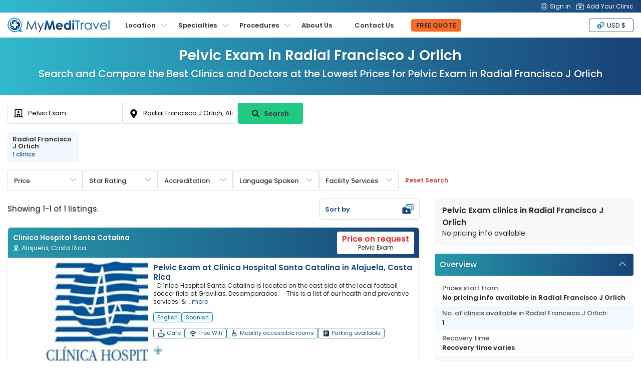

--- FILE ---
content_type: text/html; charset=utf-8
request_url: https://www.google.com/recaptcha/api2/aframe
body_size: 187
content:
<!DOCTYPE HTML><html><head><meta http-equiv="content-type" content="text/html; charset=UTF-8"></head><body><script nonce="Wi8fwHW1zRDMZ641p9dG1A">/** Anti-fraud and anti-abuse applications only. See google.com/recaptcha */ try{var clients={'sodar':'https://pagead2.googlesyndication.com/pagead/sodar?'};window.addEventListener("message",function(a){try{if(a.source===window.parent){var b=JSON.parse(a.data);var c=clients[b['id']];if(c){var d=document.createElement('img');d.src=c+b['params']+'&rc='+(localStorage.getItem("rc::a")?sessionStorage.getItem("rc::b"):"");window.document.body.appendChild(d);sessionStorage.setItem("rc::e",parseInt(sessionStorage.getItem("rc::e")||0)+1);localStorage.setItem("rc::h",'1764482070301');}}}catch(b){}});window.parent.postMessage("_grecaptcha_ready", "*");}catch(b){}</script></body></html>

--- FILE ---
content_type: text/css
request_url: https://www.mymeditravel.com/css/menu.css?v=11012024
body_size: 4197
content:

.mymeditravel-main-menu .container-main-menu {
    width: auto;
    padding-right: 15px;
    padding-left: 15px;
    margin-right: auto;
    margin-left: auto;
}
@media (min-width: 1500px) {
    .mymeditravel-main-menu .container-main-menu {
        width: 1480px;
    }
}
.header-main-top-tabs {
    background: linear-gradient(90deg, #31B9CC 0%, #194378 100%);
    height: 25px;
}
.header-main-top-tabs > .container-main-menu {
    display: flex;
    flex-direction: row;
    justify-content: space-between;
}
.header-top-control-left {
    color: #FFF;
    display: flex;
    height: 25px;
    flex-direction: row;
    flex-wrap: nowrap;
    align-items: center;

}
.header-top-control-right {
    display: flex;
    align-items: center;
    column-gap: 15px;
}
.header-top-control-right .top-control-right-link:last-child {
    padding-right: 0;
    border-right: 0;
}
.header-top-control-right .top-control-right-link:last-child:before {
    display: none;
}

.control-left-content {
    display: flex;
    align-items: center;
    height: 25px;
    line-height: 25px;
    font-size: 13px;
    font-weight: 400;
}
.control-left-content:last-child {
    margin-right: 0;
}
.top-control-left-img {
    margin-right: 5px;
}
.currency-wrap-right-box {
    position: relative;
    display: inline-flex;
    background: #FFF;
    border: 1px solid #194378;
    border-radius: 4px;
    padding: 3px 15px;
    flex-direction: row;
    justify-content: center;
    align-items: center;
    cursor: pointer;
}
.currency-wrap-right-box .dropdown-menu {
    display: none;
    width: 100%;
    padding: 0.25rem 1.5rem;
    clear: both;
    font-weight: 400;
    color: #212529;
    text-align: inherit;
    white-space: nowrap;
    background-color: #FFF;
    border-radius: 6px;
    border: 1px solid #eee;
}
.top-mmt-currency-img {
    margin-right: 5px;
}
.currency-wrap-right-box:hover .dropdown-menu {
    display: flex;
    flex-direction: row;
    flex-wrap: wrap;
    width: 650px;
    right: 0;
    left: inherit;
    padding: 10px 10px;
    top: 30px;
    position: absolute;
}
.currency-wrap-right-box .dropdown-menu .dropdown-item {
    flex: 0 0 200px;
    font-size: 12px;
    padding: 3px 5px;
}
.currency-wrap-right-box .dropdown-menu .dropdown-item:hover {
    color: #194378;
}
.currency-wrap-right-box .dropdown-menu .dropdown-item.active {
    background-color: #194378 !important;
    color: #FFF;
}
.top-control-right-link {
    color: #FFF;
    line-height: 25px;
    font-size: 12px;
    font-weight: 400;
    display: inline-flex;
    align-items: center;
    justify-content: center;
    height: 25px;
    border-right: 1px solid #217ca5;
    padding-right: 10px;
    position: relative;
}
.top-control-right-link:before {
    content: '';
    position: absolute;
    right: 0px;
    height: 25px;
    width: 1px;
    background-color: #0e5676;
}
.top-control-right-link a {
    color: #FFF;
    display: inline-flex;
    align-items: center;
}
.top-control-right-link a:hover, .top-control-right-link a:focus {
    color: #f3f3f3;
}
.my-account-link-list {
    position: relative;
    cursor: pointer;
    display: inline-block;
}
.my-account-link-list .dropdown-menu {
    min-width: 175px;
    position: absolute;
    z-index: 15;
    background: #FFF;
    top: 22px;
    right: 0;
    border-radius: 4px;
    padding: 10px 0;
    border: 1px solid #f9f9f9;
    box-shadow: 1px -1px 5px rgb(0 0 0 / 30%);
}
.my-account-link-list:hover .dropdown-menu, .my-account-link-list:focus .dropdown-menu {
    display: block;
}
.myaccount-link-list-dropdown {
    min-width: 150px;
}
.myaccount-link-list-item {
    display: block;
    color: #333 !important;
    font-size: 13px;
    padding: 0 15px;
}
.myaccount-link-list-item:hover, .myaccount-link-list-item:focus {
    color: #194378 !important;
}
.link-list-item-images {
    margin-right: 5px;
}
.promote-heading-h1 {
    line-height: 25px;
    font-size: 12px;
    font-weight: 400;
    margin: 0;
}
.promote-heading-h2 {
    line-height: 25px;
    font-size: 12px;
    font-weight: 400;
    margin-top: 0;
    margin-bottom: 0;
}
@media (max-width: 1100px) {
    .top-control-left-h2 {
        display: none;
    }
}
@media (max-width: 767px) {
    .header-top-control-right {
        width: 100%;
        flex: 0 0 100%;
        justify-content: flex-end;
    }
    .header-top-control-right .top-control-right-link:last-child {
        margin-right: 0;
        border: 0;
    }
    .header-top-control-left {
        display: none;
    }
    .control-left-content {
        margin-left: 0;
        margin-right: 0;
    }
    .my-account-link-list .dropdown-menu {
        display: none;
    }
    .my-account-link-list:hover .dropdown-menu, .my-account-link-list:focus .dropdown-menu {
        display: block;
    }
    .currency-wrap-right-box {
        display: none;
    }

}

/*-- Head Menu --*/
body.open-menu-side, body.open-search-side {
    overflow: hidden;
}
header {
    background: #fff;
    top: 0;
    transition: top 0.2s ease 0s;
    z-index: 12;
    position: sticky;
    height: 75px;
}
.menu-side__sub-menu_wrap {
    display: flex;
    flex-direction: row;
    align-content: center;
    justify-content: flex-start;
    align-items: center;
    margin-left: 0;
    margin-right: auto;
    padding-left: 10px;
    position: relative;
}
.open-menu-side .menu-side__sub-menu_wrap:before {
    content: '';
    position: absolute;
    left: 0;
    top: 0;
    width: 100%;
    height: 100%;
    z-index: 12;
    background: rgb(255 255 255 / 46%);
}
.menu-side__sub-menu {
    position: relative;
    padding: 10px 15px 10px 10px;
}
.menu-side__sub-menu__title {
    /*background-color: #f7641b !important;*/
    /*border-color: #f7641b !important;*/
    font-size: 13px;
    font-weight: 600;
    color: #333;
    cursor: pointer;
    padding: 3px 10px;
    border-radius: 4px;
}
.menu-side__sub-menu__title:hover {
    /*background-color: #f17639 !important;*/
    /*border-color: #f17639 !important;*/
}
.menu-side-arrow-icon {
    background: url(/images/down-arrow.svg) no-repeat center center;
    background-size: 25px;
    width: 12px;
    flex: 0 0 12px;
    height: 12px;
    transition: all .4s ease;
    display: block;
    position: absolute;
    right: 2px;
    top: 14px;
}
.menu-dropdown-submenu {
    position: absolute;
    background-color: #FFF;
    border-radius: 4px;
    padding: 0;
    width: 530px;
    box-shadow: 1px 0px 2px rgb(0 0 0 / 27%);
    z-index: 15;
    left: 0;
    bottom: auto;
    display: none;
    top: 36px;
}
.menu-dropdown-submenu__item--header {
    display: flex;
    width: 100%;
    font-size: 13px;
    font-weight: bold;
    padding: 5px 10px;
    border-bottom: 1px solid #ececec;
    background: #FFF;
    color: #194378;
    border-radius: 4px 4px 0 0;
    text-decoration: none;
}
.menu-dropdown-submenu-sub {
    display: flex;
    flex-direction: row;
    align-content: flex-start;
    flex-wrap: wrap;
    max-height: 300px;
    overflow-x: hidden;
    overflow-y: auto;
    padding: 10px;
    gap: 10px;
}
.menu-dropdown-submenu-sub::-webkit-scrollbar-track {
    -webkit-box-shadow: inset 0 0 6px rgba(0,0,0,0.3);
    border-radius: 6px;
    background-color: #F5F5F5;
}
.menu-dropdown-submenu-sub::-webkit-scrollbar {
    width: 8px;
    background-color: #F5F5F5;
}
.menu-dropdown-submenu-sub::-webkit-scrollbar-thumb {
    border-radius: 10px;
    -webkit-box-shadow: inset 0 0 6px rgba(0,0,0,.3);
    background-color: #9e9e9e;
}
.col-submenu-sub {
    display: flex;
    flex-direction: column;
    flex-wrap: nowrap;
    align-items: flex-start;
}
.set-col-full {
    flex: 0 0 100%;
}
.set-col-half {
    flex: 0 0 48%;
}
.set-col-three {
    flex: 0 0 31.33%;
}
.mymeditravel-inside-submenu {
    padding: 10px 15px;
    background-color: rgb(255 255 255 / 17%);
    margin: 10px;
}
.col-full-list {
    display: flex;
    flex-direction: column;
    gap: 5px;
    margin-top: 10px;
    padding-top: 10px;
    border-top: 1px dotted #c4ebf5;
}
.col-full-list:first-child {
    border-top: 0;
    padding-top: 0;
    margin-top: 0;
}
.menu-full-list__item--header {
    color: #FFFFFF;
    font-weight: 500;

}
.menu-dropdown-submenu-link {
    padding: 3px 10px;
    font-size: 12px;
    text-decoration: none;
}
.menu-dropdown-submenu-link:hover {
    color: #194378 ;
}
@media (min-width: 768px){
    .menu-side__sub-menu:hover .menu-dropdown-submenu {
        display: block;
    }
}
@media (max-width: 768px){
    .menu-side__sub-menu_wrap {
        display:none;
    }
    .menu-side__sub-menu {
        padding: 0;
        margin-bottom: 15px;
        position: relative;
    }
    .menu-side__sub-menu:before {
        content: '';
        position: absolute;
        left: 0;
        top: 0;
        width: 100%;
        height: 35px;
        z-index: 6;
    }
    .menu-dropdown-submenu__item--header {
        font-size: 14px;
        color: #194378;
        font-weight: 400;
        padding: 3px 0;
        border-bottom: none;
        background: #FFF;
        border-radius:0;
    }
    .menu-side__sub-menu__title {
        font-size: 18px;
        font-weight: bold;
        border-bottom: 1px solid #ddd;
        padding-bottom: 5px;
        margin-bottom: 5px;
    }
    .menu-side__sub-menu:hover .menu-dropdown-submenu {
        display: block;
    }
    .menu-side__sub-menu:hover .menu-side-arrow-icon {
        transform: rotate(180deg);
    }
    .menu-dropdown-submenu {
        position: relative;
        width: 100%;
        box-shadow: none;
        left: inherit;
        bottom: inherit;
        top: inherit;
        padding: 0;
    }
    .menu-dropdown-submenu-sub {
        overflow-x: hidden;
        overflow-y: hidden;
        padding: 0;
        max-height: 100%;
    }
    .menu-dropdown-submenu-link {
        flex:0 0 100%;
        font-size: 14px;
        padding: 3px 0;
    }
    .open-dropdown .menu-dropdown-submenu {
        display: block;
    }
    .menu-side-arrow-icon {
        top: 10px;
    }
    .mymeditravel-currency-menu {
        color: #FFF !important;
        font-size: 13px !important;
        font-weight: 500 !important;
        margin-bottom: 10px !important;
        display: flex !important;
        justify-content: space-between !important;
    }
}

.mymeditravel-main-menu {
    border-bottom: 1px solid rgb(241, 241, 241);
    height: 75px;
    display: flex;
    flex-direction: column;
    justify-content: space-between;
    flex-wrap: nowrap;
    left: 0;
    right: 0;
    font-size: 13px !important;
    font-weight: normal !important;
    background: #fff;
    z-index: 12;
}

.head-top-control {
    height: 50px;
    min-height: 50px;
    padding: 0 15px;
    display: flex;
    align-items: center;
    justify-content: space-around;
    position: relative;
    margin-right: auto;
    margin-left: auto;
    width: 100%;
    flex-direction: row-reverse;
}
@media (min-width: 1500px) {
    .head-top-control {
        width: 1480px;
    }
}



.open-search-side .head-top-control,
.open-menu-side .head-top-control {
    position: relative;
    overflow: hidden;
}
.open-search-side .menu-main-nav {
    opacity: 0.6;
}
.open-menu-side .menu-main-search-nav {
    opacity: 0.6;
}
.head-bottom-control {
    height: 55px;
    display: flex;
    flex-direction: row;
    align-items: center;
    justify-content: space-between;
}
.mmt__logo {
    display: block;
    width: 205px !important;
    float: left;
}
.mmt__logo {
    display: block;
    width: 205px !important;
    float: left;
}
.bacsiday__logo {
    display: block;
    width: 152px !important;
    float: left;
}
.dokku__logo {
    display: block;
    width: 129px !important;
    float: left;
}
.img-logo-mmt {
    width: 100%;
}
.cart-notification-mobile {
    width: 42px;
    height: 40px;
}
.mymeditravel-btn-top {
    display: inline-block;
    padding: 8px 15px;
    margin-bottom: 0;
    font-size: 16px;
    font-weight: bold;
    line-height: 1.42857143;
    text-align: center;
    white-space: nowrap;
    vertical-align: middle;
    -ms-touch-action: manipulation;
    touch-action: manipulation;
    cursor: pointer;
    -webkit-user-select: none;
    -moz-user-select: none;
    -ms-user-select: none;
    user-select: none;
    background-image: none;
    border: 1px solid transparent;
    border-radius: 8px;
}
.mymeditravel-btn-menu-boxes {
    margin-left: auto;
    position: relative;
}
.mymeditravel-btn-menu-list {
    display: flex;
    height: 40px;
    align-items: center;
    margin-left: auto;
}
.mymeditravel-btn-menu {
    font-size: 14px;
    font-weight: 500;
    color: #1277a3;
    max-width: 195px;
    padding-right: 10px;
    padding-left: 10px;
    position: relative;
}
.mymeditravel-btn-menu:hover {
    color: #269dd0;
}
.mymeditravel-dropdown-submenu {
    display: none;
    position: absolute;
    top: 40px;
    left: 0;
    border-radius: 4px;
    box-shadow: 0 2px 4px 0 rgb(0 0 0 / 50%);
    padding: 10px 15px;
    background: #fff;
    min-width: 180px;
    z-index: 99;
    flex-direction: column;
}
.mymeditravel-btn-menu-boxes:hover .mymeditravel-dropdown-submenu {
    display: flex;
}
.mymeditravel-dropdown-submenu-link {
    font-size: 14px;
    font-weight: 400;
    margin-bottom: 5px;
    color: #136589;
}
.dropdown_submenu_list {
    padding: 10px 15px;
    position: relative;
}
.mymeditravel-dropdown-submenu:before {
    width: 0;
    height: 0;
    border: 5px solid transparent;
    border-bottom: none;
    border-top-color: #ffffff;
    content: '';
    vertical-align: middle;
    position: absolute;
    right: 20px;
    top: -5px;
    transform: rotate(178deg);
    display: none;
}
.dropdown_submenu_list li {
    list-style: none;
    margin-bottom: 5px;
    padding-top: 5px;
}
.dropdown_submenu_list li a {
    display: block;
    color: #0f82b4;
    font-size: 14px;
    font-weight: normal;
}
.dropdown_submenu_list li a:hover {
    color: #269dd0;
}
.mymeditravel-icon-menu {
    margin-right: 5px;
}
.mymeditravel-btn-normal {
    color: #0f82b4;
    background-color: #fff;
    border-color: #0f82b4;
    position: relative;
    margin-left: 5px;
    font-weight: normal;
}

.mymeditravel-navbar-top {
    background-color: #363c3f;
    width: 100%;
    height: 30px;
}
.link-top-mymeditravel {
    display: flex;
    justify-content: flex-end;
}
.list-top-mymeditravel {
    padding:5px 15px;
    position: relative;
}
.link-mds {
    color: #fff;
    font-size: 12px;
    display: flex;
    align-content: center;
    align-items: center;
}
.link-mds:hover {
    color: #f1f1f1;
}
.mymeditravel-icon-top-img {
    margin-right: 5px;
}
.menu-main-nav {
    cursor: pointer;
    width: 35px;
    height: 35px;
    align-items: center;
    position: relative;
    z-index: 1;
    justify-content: center;
    display:none;
}
.menu-main-nav-line {
    display: block;
    position: absolute;
    width: 24px;
    height: 2px;
    background-color: #04325f;
    transition-duration: .25s;
}
.menu-main-nav-line::before, .menu-main-nav-line::after {
    display: block;
    position: absolute;
    width: 100%;
    height: 2px;
    background-color: #04325f;
    transition-duration: .25s;
}
.menu-main-nav-line::before {
    content: '';
    top: -8px;
}
.menu-main-nav-line::after {
    content: '';
    top: 8px;
}
.menu-main-search-nav {
    display: none;
    cursor: pointer;
    align-content: center;
    justify-content: center;
    align-items: center;
}
.menu-main-contact-nav {
    display: none;
    cursor: pointer;
    width: 35px;
    height: 35px;
    align-content: center;
    justify-content: center;
    align-items: center;
}
.open-search-side .menu-main-search-nav {
    position: relative;
}
.open-search-side .menu-main-search-nav:before {
    content: '';
    position: absolute;
    left: 0;
    top: 0;
    z-index: 1;
    width: 25px;
    height: 25px;
    background-image: url(/images/mmt/bg-menu-nav-close.svg);
    background-color: #FFF;
    background-size: 28px 28px;
    background-position: center;
    background-repeat: no-repeat;
}
.wrapper-menu-full {
    min-height: 150px;
    opacity: 0;
    z-index: 0;
    left: -300px;
    transition: opacity 0.3ms;
    right: initial;
    position: fixed;
    top: 75px;
    bottom: 0;
    width: 300px;
    background: linear-gradient(180deg, #279eaf 0%, #194579 100%);
    padding: 0 0 100px 0;
    overflow: auto;
    color: #474747;
}
.wrapper-menu-full-bg {
    content: '';
    background-color: rgb(0 0 0 / 62%);
    width: 100%;
    height: 100%;
    opacity: 0;
    position: fixed;
    z-index: -9999;
    top: 75px;
    display: none;
    transition: all 0.5s;
}
.open-menu-side .menu-main-nav {
    width: 35px;
    height: 35px;
}
.open-menu-side .menu-main-nav-line {
    transform: rotate(45deg);
    width: 25px;
}
.open-menu-side .menu-main-nav-line::before {
    top: 0;
    transform: rotate(0);
}
.open-menu-side .menu-main-nav-line::after {
    top: 0;
    transform: rotate(90deg);
}
.open-menu-side .wrapper-menu-full {
    opacity: 1;
    z-index: 98;
    transition: all 0.5s;
    left: 0;
}
.open-menu-side .wrapper-menu-full-bg {
    opacity: 1;
    z-index: 1;
    transition: all 0.5s;
    display: block;
}
.get-free-personalized-wrap {
    transition: all 0.3ms;
    opacity: 1;
}
.open-menu-side .get-free-personalized-wrap {
    opacity: 0;
    display: none;
}
.menu-full-row {
    display: flex;
    flex-wrap: wrap;
}
.menu-full-col {
    flex:0 0 25%;
}
.mymeditravel-inside-menu-wrap {
    overflow-x: hidden;
    overflow-y: auto;
    display:none;
}
.mymeditravel-inside-menu-wrap::-webkit-scrollbar-track {
    -webkit-box-shadow: inset 0 0 6px rgba(0,0,0,0.3);
    border-radius: 6px;
    background-color: #99a8af;
}

.mymeditravel-inside-menu-wrap::-webkit-scrollbar {
    width: 8px;
    background-color: #99a8af;
}

.mymeditravel-inside-menu-wrap::-webkit-scrollbar-thumb {
    border-radius: 10px;
    -webkit-box-shadow: inset 0 0 6px rgba(0,0,0,.3);
    background-color: #657379;
}

.mymeditravel-inside-submenu > .mymeditravel-inside-menu-wrap {
    max-height: inherit;
    overflow-x: hidden;
    overflow-y: hidden;
    padding-right: inherit;
    margin-bottom: inherit;
}

.menu-full-list li {
    list-style: none;
    color: #FFF;
}
.readmore-nav {
    margin-top: 10px;
}
.menu-full-list {
    position: relative;
    display: flex;
    flex-direction: column;
}
.menu-full-list__item {
    color: #FFF;
    font-weight: 400;
    font-size: 13px;
    cursor: pointer;
    margin-bottom: 5px;
    position: relative;
    padding-left: 15px;
}
.menu-full-list__item:hover, .menu-full-list__item:focus {
    color: #bdd2db;
}
.menu-full-list__item:before {
    position: absolute;
    left: 3px;
    top: 8px;
    content: '';
    width: 3px;
    height: 3px;
    border-radius: 100%;
    background-color: #FFFFFF;
    display: inline-block;
}
.menu-full-list__item:last-child {
    margin-bottom: 0;
}
.menu-full-list-currency {

}
.menu-full-list-currency.dropdown-item {
    color: #FFF !important;
    font-weight: 400;
    font-size: 13px;
    cursor: pointer;
    margin-bottom: 2px;
    position: relative;
    padding: 3px 15px;
    border-bottom: 0;
}
.menu-full-list-currency.active {
    border-radius: 4px;
}
.menu-full-list li a {
    color: #FFF;
    font-weight: normal;
    font-size: 13px;
    display: block;
    padding-left: 13px;
    position: relative;
}
.menu-full-list li a:hover, .menu-full-list li a:focus {
    color: #bdd2db;
}
.menu-full-list li a:before {
    content: '';
    width: 3px;
    height: 3px;
    border-radius: 3px;
    background-color: #FFF;
    position: absolute;
    left: 3px;
    top: 9px;
}

@media (max-width: 1200px){
    .mymeditravel-search-procedure {min-width: 230px;}
    .mymeditravel-search-country {min-width: 200px;}
}

@media (max-width: 980px){
    .mymeditravel-main-menu {
        height: 75px;
    }
}

@media (min-width: 768px){
    .mymeditravel-navbar-left {
        margin-left: auto;
    }
    .mymeditravel-navbar-right {
        margin-right: auto;
    }
    .mymeditravel-navbar-form .mymeditravel-form-group {
        display: inline-block;
        margin-bottom: 0;
        vertical-align: middle;
    }
}

@media (max-width: 768px){
    .menu-main-nav {
        display: flex;
    }

    .menu-full-row {
        flex-direction: column;
    }
    .menu-full-col {
        flex: 0 0 auto;
    }
    .head-top-control {
        flex-direction: row;
        padding: 0;
    }
    .menu-full-list li a:before {
        display: none;
    }
    .open-search-side .head-top-control:before {
        content: '';
        position: absolute;
        left: 0;
        z-index: 99;
        width: 70px;
        height: 100%;
    }
    .open-menu-side .head-top-control:before {
        content: '';
        position: absolute;
        right: 0;
        z-index: 99;
        width: 80px;
        height: 100%;
    }
    .open-search-side .head-top-control:before {
        content: '';
        position: absolute;
        left: 0;
        z-index: 99;
        width: 80px;
        height: 100%;
    }
    .open-search-bar .head-top-control:before {
        background-color: rgb(255 255 255 / 38%);
        content: '';
        position: absolute;
        right: 0;
        z-index: 99;
        width: 60px;
        height: 100%;
    }
    .open-search-bar .head-top-control:after {
        background-color: rgb(255 255 255 / 38%);
        content: '';
        position: absolute;
        left: 0;
        z-index: 99;
        width: 80px;
        height: 100%;
    }
    .head-bottom-control {
        height: auto;
        display: flex;
        flex-direction: column;
        align-items: baseline;
        justify-content: space-between;
    }
    .menu-main-search-nav {
        display: flex;
    }
    .menu-main-contact-nav {
        display: flex;
    }
    .mymeditravel-wrap-search {
        display: none;
        height: auto;
        right: 0;
        left: initial;
        position: fixed;
        top: 75px;
        bottom: 0;
        width: 100%;
        background: #fff;
        padding: 0 0 100px 0;
        overflow: auto;
        z-index: 99;
        color: #474747;
        border: 0;
    }
    .open-search-side .mymeditravel-wrap-search {
        /*display: block;*/
        display: none;
    }
    .mmt-search-panel-wrap {
        width: 300px !important;
        position: fixed !important;
        right: -300px;
        z-index: 99;
        top: 75px;
        transition: all 0.5s;
        background-color: #FFF;
    }
    .open-search-side .wrapper-menu-full-bg {
        opacity: 1;
        z-index: 1;
        transition: all 0.5s;
        display: block;
    }
    .open-search-side .mmt-search-panel-wrap {
        right: 0;
        height: 100%;
        transition: all 0.5s;
    }

    .mymeditravel-input-search {
        width: 100%;
        height: 100%;
        padding-top: 15px;
    }
    .mymeditravel-btn-menu-list {
        display: none;
    }
    .menu-full-list {
        height: 0px;
        overflow: hidden;
        transition: height .4s ease;
    }
    .menu-full-list li {
        color: #333;
    }
    .open-dropdown .mymeditravel-inside-menu-wrap {
        height: auto;
        display: block;
    }
    .open-dropdown .menu-full-list {
        height: auto;
        overflow: hidden;
        border-radius: 6px;
        margin-top: 5px;
    }
    .menu-full-heading-navigator {
        color: #FFFFFF;
        cursor: pointer;
        position: relative;
        font-size: 15px;
        font-weight: 500;
        padding: 12px 15px;
    }
    .menu-full-heading {
        color: #FFFFFF;
        border-bottom: 1px dotted #78c2cd;
        cursor: pointer;
        position: relative;
        font-size: 14px;
        font-weight: 500;
        padding: 12px 15px;
    }
    .menu-full-heading:before {
        content: '';
        background: url('/images/mmt/down-arrow-white.svg') no-repeat center center;
        background-size: 12px 12px;
        flex: 0 0 12px;
        transition: all .4s ease;
        display: block;
        position: absolute;
        right: 15px;
        top: 10px;
        border: 1px solid #78c2cd;
        padding: 0;
        border-radius: 100%;
        width: 18px;
        height: 18px;
    }
    .menu-full-col:last-child .menu-full-heading {
        border-bottom: 0;
    }
    .open-dropdown .menu-full-heading:before {
        transform: rotate(180deg);
    }
    .menu-full-heading-img {
        margin-right: 5px;
    }
    .menu-full-list li {
        font-size: 16px;
    }
    .menu-full-list li a {
        color: #333;
        font-size: 14px;
        display: block;
        padding: 3px 0;
    }
    .credit-private-user-wrap {
        display: none;
    }
    .credit-private-user-wrap-mobile {
        display: flex;
        padding-bottom: 5px;
    }

}

.mymeditravel_banner_wrapper {
    width: 100%;
    display: flex;
    background-color: #FFF;
}
.mymeditravel_banner_image {
    flex: 0 0 470px;
    position: relative;
    background-size: cover;
    background-repeat: no-repeat;
    background-position: left top;
}
.mymeditravel_banner_image:before {
    width: 470px;
    height: 452px;
    content: '';
    position: absolute;
    left: 0;
    top: 0;
    background-image: url('/images/mymeditravel/bg-banner.png');
    background-size: cover;
    background-repeat: no-repeat;
    background-position: left top;
}
.mymeditravel_banner_logo {
    width: 95px;
    height: 95px;
    border-radius: 95px;
    overflow: hidden;
    background-color: #FFF;
    border: 2px solid #FFF;
    position: absolute;
    right: -38px;
    top: 34px;
    box-shadow: 0px 0px 5px 1px rgb(0 0 0 / 6%);
}
.mymeditravel_banner_logo_img {
    width: 100%;
    height: 100%;
}



@media (max-width: 768px){

}

--- FILE ---
content_type: text/css
request_url: https://www.mymeditravel.com/css/main.css?v=1762318914
body_size: 16174
content:
body {
	color:#212529;
	font-family: 'Poppins', sans-serif;
	line-height: 1.5;
}
.p25 {
	padding:45px 0;
}
.mb-10{
	margin-bottom: 10px;
}
.fs-12{
	font-size: 12px;
}
a:hover{
	text-decoration:none;
}
*:focus {
	outline: none !important;
	box-shadow: none !important;
}
img, svg {
	vertical-align: middle;
}
p, li{
	color: #333333;
	margin-top: 0;
}
ul{
	padding-left: 0;
}
.mmt-breadcrumb {
	flex-wrap: nowrap;
	font-size: 14px !important;
	font-weight: bold;
	display: flex;
	color: #333333;
	background: none;
	overflow: hidden;
	-ms-overflow-style: none;
	scrollbar-width: none;
	-webkit-overflow-scrolling: touch;
	background-color: transparent;
	margin: 15px 0;
}
.mmt-breadcrumb li {
	margin-right: 35px;
	color: #777777;
	font-weight: normal;
	text-decoration: none;
	position: relative;
}
.mmt-breadcrumb li:before {
	content: '';
	position: absolute;
	top: 7px;
	right: -18px;
	border: solid #777777;
	border-width: 0 1px 1px 0;
	display: inline-block;
	padding: 3px;
	transform: rotate(-45deg);
}

.title_section h1, .unit_detail_h2 {
	color: #484848;
	font-size: 20px;
	line-height: 25px;
	font-weight: 600;
	margin-bottom: 10px;
}
.title_h1{
	font-weight: 600;
	color: #212529;
}
.ellipsis {
	text-overflow: ellipsis;
	white-space: nowrap;
	overflow: hidden;
}
.fa-heart.active{
	color:#e36363 !important;
}
.intl-tel-input{
	width: 100%;
}
.intl-tel-input .country-list .country {
	padding: 5px 10px;
	white-space: nowrap;
	overflow: hidden;
	text-overflow: ellipsis;
}
.container {
	padding-right: 15px;
	padding-left: 15px;
	width: 100%;
}

section{
	padding:20px 0;
	overflow:hidden;
}

#PopulaDestinations .item{
	margin-bottom: 15px;
	background: none!important;
	width: 263px!important;
}
#PopulaDestinations .owl-item{
	width: 263px!important;
}
#PopulaDestinations .owl-item img{
	width: 263px!important;
}
.title_h1{ font-size:1.5em; text-shadow: 0 1px 2px rgba(255,255,255,0.5);}
.title_h2{ font-size:24px; padding-bottom:10px; font-weight:600; letter-spacing: -0.5px; color: #254356;}
.title_h3{ font-size:20px; padding-bottom:10px; font-weight:600; letter-spacing: -0.5px; color: #484848;}
.title_h4{ font-size:14px; padding-bottom:10px; font-weight:600; letter-spacing: -0.5px; color: #484848;}
.title_h5{ font-size:16px; padding-bottom:10px; font-weight:600; letter-spacing: -0.5px; color: #254356;}
.title_h6{ font-size:14px; padding-bottom:10px; font-weight:600; letter-spacing: -0.5px; color: #254356;}
.pb-25{
	padding-bottom:25px;
}
.mt-0{
	margin-top: 0;
}
a {
	color:#484848;
	text-decoration: none;
}
a:focus, a:hover {
	color:#17386b;
	text-decoration: none !important;
}
blockquote {
	font-style:italic;
	color:#868e96
}
.section-heading {
	font-size:36px;
	font-weight:700;
	margin-top:60px
}
.caption {
	font-size:14px;
	font-style:italic;
	display:block;
	margin:0;
	padding:10px;
	text-align:center;
	border-bottom-right-radius:5px;
	border-bottom-left-radius:5px
}
::-moz-selection {
	color:#fff;
	background:#0085a1;
	text-shadow:none
}
::selection {
	color:#fff;
	background:#0085a1;
	text-shadow:none
}
img::selection {
	color:#fff;
	background:0 0
}
img::-moz-selection {
	color:#fff;
	background:0 0
}

/***************nav*****************/
#mainNav {
	position:absolute;
	border-bottom:1px solid #e9ecef;
	background-color:#095f9d;
	font-family: 'Poppins', sans-serif;
}
#mainNav .navbar-brand {
	font-weight:800;
	color:#fff;
	padding: 5px 0;
}
#mainNav .navbar-toggler {
	font-size:12px;
	font-weight:800;
	padding:13px;
	text-transform:uppercase;
	color:#fff
}
.navbar-light .navbar-toggler{ border:1px solid #fff;}
#mainNav .navbar-nav>li.nav-item>a {
	font-size:13px;
	font-weight:400;
	letter-spacing:1px;
}
#mainNav .navbar-nav>li.nav-item>a.nav-link.btn {
	background: #f0470a;
	padding: 5px 18px;
	height: auto;
	margin: 0 10px 0 0;
	border-radius: 2px;
}
.navbar-expand-lg .navbar-nav{
	flex-flow: column wrap;

}
.navbar-expand-lg .navbar-nav li{
	display:inline-block;
}
.navbar-nav{
	display: block; float:right;
}
.nav-item:hover{
	background-color: #5b8bd5;
	border-radius: 4px;
	color: #fff;
}
.nav-item:hover .dropdown-menu {
	display: block;
	position: absolute;
}
.navbar-nav .dropdown-menu a{
	background: #fff;
}
.currency .dropdown-menu{
	width: 630px;
	padding: 10px;
	border-bottom-right-radius: 4px;
	border-bottom-left-radius: 4px;
}
.currency .dropdown-item::before{
	right: 15px;
	left: inherit;
}
.currency .dropdown-menu a{
	width: 32.8%;
	display: inline-flex;
	border: 0 !important;
	font-weight: 500;
	text-overflow: ellipsis;
	white-space: nowrap;
	overflow: hidden;
	background: none;
}
.currency .dropdown-menu a.active{
	border-radius: 4px;
}
@media(max-height:991px) {

	.modal-content {
		max-height: 680px;
		overflow-x: hidden;
		overflow-y: auto;
	}

	.modal-content::-webkit-scrollbar {
		width: 6px;
		background-color: #F5F5F5;
	}

	.modal-content::-webkit-scrollbar-thumb {
		border-radius: 10px;
		-webkit-box-shadow: inset 0 0 6px rgba(0, 0, 0, .3);
		background-color: #8b9196;
	}

	.modal-content::-webkit-scrollbar-track {
		-webkit-box-shadow: inset 0 0 6px rgba(0, 0, 0, 0.3);
		background-color: #F5F5F5;
	}
}

@media(min-width:767px) and (max-width:1024px){
	.currency .dropdown-menu{
		width: 500px;

	}
	.currency .dropdown-menu a{
		width: 32.5%;
	}
}

@media only screen and (max-width: 780px){
	body.wsoffcanvasopener .top{
		position: fixed !important;
		top: 0;
	}
	html.wsoffcanvasopenermain {
		overflow: hidden!important;
		position: fixed;
		margin: 0;
		padding: 0;
		height: 100%;
		width: 100%;
	}
	body.wsoffcanvasopenerbody {
		overflow-y: hidden!important;
		overflow-x: hidden;
	}
	.container {
		padding-right: 15px;
		padding-left: 15px;
	}
	.wsmobileheader{
		transition: all 0.4s ease;
	}
	.wsoffcanvasopener .wsmobileheader {
		right: 300px;
		left: -300px;
	}
	.adsbygoogle {
		z-index: 114 !important;
	}

	/*.row{*/
	/*margin: 0 auto !important;*/
	/*}*/
}
/***************footer*****************/
footer {
	padding:25px 0 0 0;
	background: #474e52;
	color: #fff !important;
}

footer .container{
	max-width: 100% !important;
}
footer .list-inline {
	margin:0;
	padding:0
}
footer .copyright {
	margin-bottom:0;
	text-align:center;
	padding: 10px 0;
	font-size: 12px;
	margin-top: 15px;
	display: table;
	width: 100%;
	color: #ccc;
	border-top: 1px solid rgba(255, 255, 255, 0.1);
}
footer .copyright a{
	color: #ccc;
	font-size: 11px;
	font-weight: 600;
	margin-right: 5px;
	display: inline-block;
}
#hp2{display: none}
.dark-bg{
	background-color: #474e52;
	color: #fff;
}
.dark-bg a, footer.dark-bg ul li.list-title{ color: #ccc;}

.cmsLink{
	color: #ccc;
	margin-left: 5px;
}
.btn-primary {
	background-color:#0085a1;
	border-color:#0085a1
}
.btn-primary:active, .btn-primary:focus, .btn-primary:hover {
	color:#fff;
	background-color:#00657b!important;
	border-color:#00657b!important
}
.btn-lg {
	font-size:16px;
	padding:25px 35px
}
.btn-orange{
	color:#fff;
	background:#197bdd;
}
.owl-carousel{
	margin-bottom:15px;
}
footer ul{
	padding: 0;
}

footer ul li{
	list-style: none;
	font-size: 12px;
}
footer ul li.list-title{
	font-size: 13px;
	font-weight: 600;
	padding-bottom: 5px;
	color: #fff;
}
.pb-10{
	padding: 10px 10px 0 10px;
}
.nav-footer li {
	display: block;
	list-style: none;
	padding: 0;
}
.nav-footer li a {
	font-size: 13px;
}

/***************************header****************************/
.banner{
	background-position: center center;
	background-size: cover!important;
	position:relative;
	height: 500px;
	padding-top: 140px;
}
.banner:before {
	background-image: linear-gradient(-180deg, rgba(34, 95, 113, 0.8) 3%, rgba(124, 160, 77, 0.5) 100%) !important;
	content: '';
	width: 100%;
	position: absolute;
	top: 0;
	bottom: 0;
	opacity: .6;
}
.banner-full{
	position: absolute;
	height: auto;
	left: 0;
	right: 0;
	bottom: 0;
	top: 0;
	padding-top: 0;
}
.title-banner {
	font-size: 38px;
	text-align: center;
	padding-bottom: 15px;
	color: #fff;
	font-weight: 600;
	text-shadow: 1px 2px 4px rgba(0, 0, 0, .4);
	z-index: 2;
	position: relative;
}
.title-banner-h2 {
	margin-top: 0;
	font-size: 26px;
	color: #fff;
	text-align: center;
	text-shadow: 1px 2px 3px rgba(0, 0, 0, .4);
	position: relative;
	z-index: 2;
}
.banner h2 {
	margin-top: 0;
	font-size: 18px;
	color: #fff;
	text-align: center;
	text-shadow: 1px 2px 3px rgba(0, 0, 0, .4);
	position: relative;
	z-index: 2;
}
.list-banner{
	padding: 0;
}
.list-banner li{
	list-style: none;
	font-size: 18px !important;
	line-height: 32px;
}
.list-banner li i{ color:#07826d;}

.banner .site-search{
	width: 100%;
	max-width: 850px;
	margin: 0 auto;
	color: #fff;
	padding: 15px 35px 20px 35px;
}
.banner .site-search .sub-txt-search a {
	color: #fff;
	padding-left: 5px;
	font-size: 11px;
}
.banner .site-search .sub-txt-search{
	padding-top: 8px;
	font-size: 10px;
}

.banner form{
	display: table;
	width: 100%;
	border-radius: 4px;
	font-size: 16px;
}
.banner [class*="col-"]{
	padding-right: 0;
	padding-left: 0;
}
.banner .form-control {
	border-left: 1px solid #e8e8e8 !important;
	font-size: 0.85rem;
	line-height: 40px;
	height: 60px;
	padding: 0 15px;
	background: #fff;
	border-radius: 0;
	border: none;
}
.banner .site-search .btn{
	border-radius: 0 4px 4px 0;
}
.banner .form-control#LookingSearch{
	border-radius: 4px 0 0 4px !important;
}
@media(min-width:767px) and (max-width:768px){
	.banner .site-search{ max-width: 700px}
}
@media (max-width:767px) {
	.banner .form-control, .banner .site-search .btn {
		border-radius: 4px !important;
	}
}
.banner .form-group{
	margin:0 !important;
}
.banner .form-group label{
	display: none !important;
}
.banner .form-group i {
	position: absolute;
	top: 22px;
	right: 17px;
	z-index: 8;
	color: #ccc !important;
}
.LookingSearch_error, .LocationSearch_error{
	margin-bottom:0;
}
.banner .btn {
	line-height: 40px;
	height: 60px;
	padding: 0;
	text-align: center;
	width: 100%;
}
.btn-search{
	color: #333;
	background: #22c982;
}
.btn-search:hover{
	background: #18a66a;
}
/*************************************************************/

#WhyMyMeditravel {
	margin: 20px 0;
}
#WhyMyMeditravel .container {
	max-width: 100%;
	padding: 0 35px;
}
#WhyMyMeditravel .col-md-6 p{
	color: #8a8a8a;
	font-size: 13px;
}
#WhyMyMeditravel .col-md-3 img{
	width: 20px;
	float: left;
	height: 20px;
	margin-right: 6px;
}
.home-news {
	padding-bottom: 30px;
}
.home-news .row-item {
	white-space: inherit;
}
.text-des {
	font-size: 13px ;
	color: #484848;
}
.bg_why_my_meditravel{
	position:relative;
	overflow:hidden;
	display:block;
}
.bg_why_my_meditravel img{
	height:100%;
	position:absolute;
	left:0;
	top:0;
}
.i-block {
	text-align: center;
	width: 90px;
	height: 90px;
	line-height: 105px;
	border-radius: 50%;
	margin: 15px auto;
	position: relative;
	z-index: 0;
	border: 8px solid #ece6e6;
	transition: all 0.4s ease !important;
}
.i-block svg{
	margin-top:45px;
	height:70px;
	color:#fff;
}
.i-block i {
	font-size: 40px;
	color: #fff;
	transition: all 0.4s ease !important;
}
.data-block-01 {
	padding: 12px 10px;
	z-index: -1;
	transition: all 0.4s ease;
	margin: 0;
	background: none;
	border-radius: 4px;
	max-height: 350px;
	white-space: normal;
}
.data-block-01 p{
	text-shadow: 0 1px 2px rgba(255,255,255,0.8);
	font-size: 13px;
	color: #8a8a8a;
}

.photo-item{
	max-height: 360px;
	overflow: hidden;
	border-radius: 8px;
}
#PopulaDestinations .photo-item img {
	min-height: 333px;
	object-fit: cover;
}
#carousel.photo-item{
	max-height: inherit;
}
#PopulaDestinations .photo-item:before {
	content: '';
	position: absolute;
	bottom: 0;
	top: 50%;
	z-index: 1;
	left: 0;
	right: 0;
	background-image: linear-gradient(-180deg, rgba(0, 0, 0, 0) 3%, rgb(0, 0, 0, 0.8) 100%) !important;
	border-radius: 0 0 4px 4px;
}
.info-over {
	position: absolute;
	bottom: 0;
	width: 100%;
	z-index: 2;
	color: #fff;
	text-align: center;
}
.block_catagory{
	background:#fff;
	position: relative;
	transition: all 0.4s ease;
	border-radius: 8px;
	overflow: hidden;
}
.block_catagory .block_catagory_img{
	max-height: 210px;
	overflow: hidden;
	border-radius: 8px;
	margin-bottom: 5px;
}
.block_catagory .block_catagory_img img{
	width: 100%;
	height: 170px;
	min-height: 170px;
	border-radius: 8px;
}
a:hover .item{
	color:#333;

}
#PopulaDestinations  .block_catagory .title_block_catagory{
	color:#fff;
	padding: 5px 15px 20px 15px;
}
#PopulaDestinations a:hover .block_catagory .title_block_catagory{
	color:#fff;
}
#PopulaDestinations a:hover .block_catagory {
	background:#f8f9fb;
}
#PopulaDestinations .block_catagory ul li {
	color: #ffffff;
}
#PopulaDestinations .col-item:hover .title_block_catagory{
	padding-bottom: 110px;
}
.item{
	transition: all 0.4s ease;
}
.item:hover .data-block-01{
	/*border: 1px solid #5b8bd5;*/
}
.block_catagory .title_block_catagory{
	transition: all 0.4s ease;
	font-size:18px;
	color: #484848;
	font-weight:600;
	padding: 20px 15px;
}
.block_catagory .data{
	text-align:left;
	padding:15px;
}
.block_catagory .data{
	color:#333 !important;
}
.block_catagory .data .location{
	font-size:11px;
}
#Recommended .count-review {
	background-color: #5b8bd5;
	color: #fff !important;
	display: inline-block;
	font-size: 12px;
	border-radius: 5px 5px 5px 0;
	vertical-align: bottom;
	width: 18px;
	height: 18px;
	text-align: center;
	letter-spacing: -0.5px;
	font-weight: 600;
}
.block_catagory ul {
	display: flex;
	flex-direction: row;
	flex-wrap: wrap;
	width: 100%;
	padding-left: 0;
	text-align:center;
	font-size:13px;
	margin:0;
	transition:all 0.4s ease;
}
#PopulaDestinations .block_catagory ul {
	height: 0;
	opacity: 0;
}
#PopulaDestinations .col-item:hover .block_catagory ul{
	opacity:1;
	height: auto;
	transition:all 0.4s ease;
	padding: 0 20px;
}
#PopulaDestinations .col-item:hover .photo-item:before {
	background-color: #5b8bd5;
	top: 0;
	opacity: 0.7;
}
.block-color .block_catagory ul{
	border: 1px solid #fff;
	background: #fff;
	position: absolute;
	bottom: 0;
	border-top: 1px solid #ccc;
}
.block_catagory .rate strong{
	font-size:14px;
	color:#e36363;
}
.block_catagory ul li {
	list-style: none;
	display: inline-block;
	width: calc(100% / 2);
	padding:10px 0;
	/*border-right:1px solid #ccc;*/
	color:#333;
	font-weight: 600;
}

.block_catagory ul.three li{
	padding:5px 0;
	width: calc(100% / 3);
	color:#666;
	background:#f8f9fb
}
.block_catagory ul.three li strong{
	font-size:12px;
}
.block_catagory ul li:last-child{
	border-right:0;
	text-align: right
}
.block_catagory svg{
	width:9px;
	margin-right:5px;
}
.block_catagory.no-border .data p{margin-bottom:10px;}
.block_catagory.no-border .data,
.block_catagory.no-border .title_block_catagory
{
	border:0;
	padding:0;
	position:relative;
	font-size:12px;
}
.block_catagory.no-border .title_block_catagory{
	padding-top:15px;
	font-size:16px;
	overflow: hidden;
	white-space: nowrap;
	text-overflow: ellipsis;
}
.block_catagory.no-border .data .location{
	position:absolute;
	top:-65px;
	right:10px;
	color: #fff;
}
section#ProcedureSection {
	padding-top: 50px !important;
}
#Recommended .title_block_catagory {
	padding: 8px 0 0;
	overflow: hidden;
	white-space: nowrap;
	text-overflow: ellipsis;
}
#Recommended .block_catagory .data {
	padding: 0;
	overflow: hidden;
	white-space: nowrap;
	text-overflow: ellipsis;
}
#Recommended .block_catagory .photo-item img {
	min-height: 197px;
}
#Recommended .block_catagory .data .location {
	margin-bottom: 5px;
	position: relative;
	z-index: 5;
}
#Recommended .block_catagory .location .fa-map-marker:before{
	opacity: 0.4;
	width: 12px;
	height: 12px;
}
#Recommended .type-clinic:before, .block_catagory ul li {
	/* color: #fff; */
	text-align: left;
}
#Recommended .block_catagory ul {
	border-top: 1px solid #f2f2f2;
}
#Recommended .accreditation {
	top: 8px;
	position: absolute;
	padding-left: 10px;
	z-index: 5;
	right: 0;
}

section#HowItWork {
	padding: 20px 0 0;
}
#HowItWork .owl-carousel .owl-item {
	border: 1px solid #ece6e6;
	margin-right: 14px;
	border-radius: 8px;
	padding: 0 10px;
}
#HowItWork .i-block {
	background-color: #5b8bd5 !important;
	border: 0;
}

#HowItWork .title_h3, #HowItWork .data-block-01 p {

	text-shadow: none;
	height: 78px;
	overflow: hidden;
}
#HowItWork .title_h3 {
	font-size: 16px;
	height: 60px;
}
#HowItWork .item .fa-search:before{
	content: "\f002";
	background: none;
	width: auto;
	opacity: 1;
}
.ads-home {
	width: 100%;
	height: 280px;
}
.owl-carousel .owl-item, .owl-carousel .owl-wrapper {
	overflow: hidden;
}
.owl-carousel.owl-carousel-three .owl-next, .owl-carousel.owl-carousel-three  .owl-prev,
.owl-carousel.owl-carousel-four .owl-next, .owl-carousel.owl-carousel-four  .owl-prev,
.owl-carousel.owl-carousel-five .owl-next, .owl-carousel.owl-carousel-five  .owl-prev {
	opacity: 0 !important;
	background-color: #fff !important;
	width: 40px;
	height: 40px;
	border-radius: 50% !important;
	top: 60% !important;
}
.owl-carousel.owl-carousel-three:hover .owl-next,  .owl-carousel.owl-carousel-three:hover .owl-prev,
.owl-carousel.owl-carousel-four:hover .owl-next,  .owl-carousel.owl-carousel-four:hover .owl-prev,
.owl-carousel.owl-carousel-five:hover .owl-next,  .owl-carousel.owl-carousel-five:hover .owl-prev{
	opacity: 1 !important;
	background-color: rgba(255,255,255,0.6) !important;
	border-radius: 50%;
}
.owl-carousel.owl-carousel-four .owl-next,.owl-carousel.owl-carousel-five .owl-next {
	background: url(../images/arrow-right-large.svg) 0 0 !important;
	background-size: cover !important;
	text-indent: 99999px;
	right: -10px;
}
.owl-carousel.owl-carousel-four .owl-prev,.owl-carousel.owl-carousel-five .owl-prev {
	background:url(../images/arrow-left-large.svg) 0 0 !important;
	background-size: cover !important;
	text-indent: 99999px;
	left: -10px;
}
.owl-carousel-three .owl-nav img,
.owl-carousel-four .owl-nav img,
.owl-carousel-five .owl-nav img  {
	width: 28px !important;
	opacity: 1 !important;;
}

@media (min-width: 1460px) {
	#how-work .clickMoveItem .item-next, #how-work .clickMoveItem .item-prev {
		display: none;
	}
}
@media (min-width: 767px) {
	.photo-item img,
	.block_catagory_img img{
		/*transition: all 0.4s ease;*/
	}
	.item:hover .photo-item img,
	.item:hover .block_catagory_img img {
		/*transform: scale(1.1);*/
	}
}
/***********************block-color***********************/
.block-color{
	padding:70px 0;
}
.block-color .btn{
	margin-top: 15px;
	background-color: rgba(255,255,255,0.2);
	padding: 10px 40px;
	box-shadow: 0 1px 0 0 rgba(0,0,0,0.1);
	border: 1px solid rgba(255,255,255,0.1);
	color: #FFF;
	font-size: 14px;
	text-shadow: 0 1px 0 rgba(0,0,0,0.2);
	border-radius: 0;
	line-height: initial;
}
.block-color .btn:hover{
	background-color: rgba(255,255,255,0.3);
}
.block-color .title_h2, .block-color .title_h1{
	color:#fff;
	padding-bottom:25px;
	text-shadow: 0 1px 2px rgba(0,0,0,0.2);
}
.block-color .block_catagory .title_block_catagory{
	border:none;
	padding-bottom:0;
	font-size:18px;
	white-space: nowrap;
	overflow: hidden;
	text-overflow: ellipsis;
}
.type-clinic:before {
	content: '' !important;
	display: inline-block;
	width: 10px;
	height: 10px;
	margin-right: 0;
	background: url(../images/icon/check.svg) no-repeat center center;
	background-size: cover;
}
.type-clinic{
	font-size: 13px;
	font-weight: 400;
	display: block;
	white-space: nowrap;
	overflow: hidden;
	text-overflow: ellipsis;
}
.block-color .block_catagory .data{
	padding-top:0;
	position:relative;
	display: table;
	width: 100%;
}
.block-color .block_catagory .data .location{
	font-size:11px;
	color:#6f6e6e;
	margin-bottom: 10px;
}
.block-bg-img{
	width:100%;
	height:100%;
	padding:0;
}
.accreditation{
	margin-top: 10px;
	min-height: 40px;
	margin-bottom: 35px;
}
.accreditation img {
	width: 25px !important;
	height: 25px;
	display: inline-block !important;
	margin-right: 5px;
}
.block-description{
	background: #fff;
	border: 1px solid #fff;
	padding: 0;
	min-height: 80px;
}
.block-description .block_catagory.no-border .title_block_catagory{
	color:#333;
}
.similar .block-description {
	padding: 0 15px 20px 15px;
	min-height: 115px;
}
.similar .text-link {
	color: #5b8bd5;
	font-size: 13px;
	margin-top: 12px;
	display: block;
	position: absolute;
	bottom: 20px;
	font-weight: 600;
}
@media (min-width: 1600px) {
	#HowItWork .row-item{
		display: block;
		width: 100%;
	}
	#HowItWork .col-item {
		padding: 0 7px;
		width: 19%;
		float: left;
	}
}
@media (max-width: 768px){
	.accreditation{
		margin-bottom: 0;
		min-height: auto;
	}
	.block-color .block_catagory ul{
		position: inherit;
	}
	#WhyMyMeditravel .container {
		padding: 0 15px;
	}
}
/*********************owl******************/
.owl-stage{
	display: flex;
	flex-direction: row;
}

.owl-stage .owl-item{

}
.owl-nav img{
	width:56px;
	opacity: 0.3;
}
.block-color .owl-nav img{
	width:56px;
	opacity: 0.9;
}
.owl-dots{
	display:none;
}
button.owl-prev {
	position: absolute;
	top: 50px;
	left: -55px;
}
button.owl-next {
	position: absolute;
	top: 50px;
	right: -55px;
}
button.owl-next:hover, button.owl-prev:hover {
	background: none !important;
}
.owl-nav .arrow-white{
	display: none;
}
.block-color .owl-nav .arrow-black{
	display: none;
}
.block-color .owl-nav .arrow-white{
	display: block;
}
button.owl-prev img{
	transform: rotate(90deg);
}
button.owl-next img{
	transform: rotate(270deg);
}
.owl-theme .owl-nav {
	position: absolute;
	width: 100%;
	top: 50%;
	margin-top: -30px;
}
#HowItWork .owl-theme .owl-nav {
	position: absolute;
	width: 100%;
	top: 50%;
	margin-top:10px;
}
#HowItWork .sub-title{
	padding-top: 20px;
	font-size: 19px;
	font-style: italic;
	color: #333;
}
.marker-link .owl-carousel .owl-item {
	max-height: 190px;
	overflow: hidden;
	border-bottom-left-radius: 4px;
	padding: 0;
}
.marker-link .owl-carousel .owl-item img{
	min-height: 185px;
}
@media (max-width: 768px) {
	.item {
		position: relative;
	}
	.marker-link .owl-carousel .owl-item{
		max-height: inherit;
	}
}

/**************************************/
.dropdown-toggle::after{
	display:none;
}
li.nav-header {
	font-size:12px;
	padding:5px 15px 5px 17px;
	background: #eee !important;
	font-weight: normal;
	border-bottom:1px solid rgba(0, 0, 0, 0.13) !important;
	border-top:0 !important;
	color:#908e8e;
	text-align: left !important;
	clear: both;
}
.top .dropdown-menu{
	margin: 13px 0 0 0;
	border-radius: 4px;
	border: 0;
	left: auto;
	right: 0 !important;
	padding: 0;
	box-shadow: -2px 6px 25px -5px rgba(0,0,0,0.42);
}
.dropdown-menu:before {
	content: '';
	display: block;
	width: 100%;
	height: 20px;
	top: -20px;
	position: absolute;
}
.datepicker-dropdown:before {
	border-top: 0 !important;
	border-bottom: 0 !important;
}
.top .dropdown-menu a{
	background: none;
}
.dropdown-item{
	font-size:13px;
	border-bottom:1px solid #fff;
	padding: 7px 15px;
}
.dropdown-item.active,  .dropdown-item.active:hover{
	background:#103b08 !important;
	color:#fff !important;
}
.dropdown-item:hover{
	background:#eee;
}
.dropdown-item:last-child{
	border-bottom:0;
}
.wsmenu-list > li:first-child > a::after,.wsmenu-list > li:last-child > a::after{
	display: none;
}
.block-color .box-shadow{
	box-shadow: 0 1px 2px rgba(0,0,0,0.4);
	-webkit-transition: all 0.4s cubic-bezier(0.165, 0.84, 0.44, 1);
	transition: all 0.4s cubic-bezier(0.165, 0.84, 0.44, 1);
}
.justify-content-end{
	clear: both;
}
input:-webkit-autofill{
	background: #fff !important;
}
@media (max-width: 767px) {
	.dropdown-item::before {
		display: none;
	}
	li.nav-header {
		background-color: transparent !important;
		border-bottom: none !important;
		border-top: 1px solid rgba(0, 0, 0, 0.13) !important;
		padding: 13px 0 0 15px !important;
	}
	.banner:before {
		background-image: linear-gradient(-180deg, rgba(0, 0, 0, 0.55) 3%, rgba(0, 0, 0, 0.37) 30%) !important;
		bottom: 0;
	}
	.banner h2 {
		margin-bottom: 0;
		margin-top: 0;
		font-size: 14px;
		color: #fff;
		text-align: center;
		padding: 0 20px;
	}
	#PopulaDestinations .photo-item img {
		min-height: 333px;
	}
	#PopulaDestinations .block_catagory ul {
		height: auto;
		opacity: 1;
		padding: 0 20px;
	}
	section#ProcedureSection {
		padding: 30px 0 0 0 !important;
	}
	#WhyMyMeditravel {
		margin:0;
		padding: 0 0 30px 0;
	}
	section#PopulaDestinations {
		padding: 0 0 30px 0;
	}
}
/**************top*************/
.top {
	display: block;
	clear: both;
	position: absolute;
	line-height: 30px;
	height: 30px;
	z-index: 15;
	float: right;
	right: 0;
	margin-top: 15px;
	top:0;
}
.top .navbar-nav li{
	list-style: none;
	display: inline-block;
}
.top .navbar-nav li:hover .megamenu {
	display: block!important;
	position: absolute;
}
.top .navbar-nav li a {
	padding: 5px 8px;
	color: #eee;
	font-size: 13px;
	border-radius: 4px;
	font-weight: 600;
	white-space: normal;
	line-height: 18px;
}
.top .navbar-nav .nav-item:hover a {
	color: #fff;
}
.template-two-col .nav-item:hover .fa-sign-in:before {
	background: url(/images/sign-in_w.svg) no-repeat center center;
}
.fa-sign-in:before{
	content: '';
	width: 16px;
	height: 16px;
	background-size: cover !important;
	display: inline-block;
	vertical-align: sub;
	margin-right: 3px;
	background: url(/images/sign-in_w.svg) no-repeat center center;
	transition: all 0.5s ease;
}
.top .navbar-nav li:first-child a.active {
	border-radius: 0;
}
.top .navbar-nav .dropdown-menu-lang .dropdown-item.active {
	border-radius: 0;
}
.top .navbar-nav li:first-child .dropdown-menu-lang a.active {
	border-radius: 4px 4px 0 0;
}
.top .navbar-nav li.Getfreequote a {
	color: #fff !important;
	margin-left: 10px;
	border-radius: 4px;
	padding: 8px 10px;
	transition: all 0.4s ease-in-out;
	width: max-content;
	font-weight: 600;
	background-color: #f0470a;
	border: 1px solid #f0470a;
}
.top .navbar-nav li.Getfreequote a:hover {
	background-color: #fff;
	border-color: #f0470a;
	color: #f0470a !important;
}
.top .navbar-nav li a.dropdown-item:hover {
	background-color: #eee;
	color: #f0470a ;
}
a.dropdown-item {
	color: #676767 !important;
}
.top .navbar-nav li:first-child a{
	border-left: 0;
}
.lg-on .animated-arrow{
	display: none;
}
.top .navbar-nav .account a img{
	opacity: 0.6;
	vertical-align: text-top;
}

/***********modal****************/
.modal-open .modal.avilable-Enquiry-pop {
	top: 50px;
}
.list-model{
	margin:0;
	padding: 0;
	text-align: center;
	width: 100%;
}
.list-model li {
	list-style: none;
	display: inline-block;
	color:#333333;
}
.list-model li i{
	margin: 0 5px 0 10px;
	color:#07826d;
}
.freeQuoteProcedures_error{
	font-size: 12px;
	color: #ff594e !important;
}
.freeQuoteLocation_error {
	font-size: 12px;
	color: #ff594e !important;
}
.GetAFreeQuoteModalForm{
	padding: 20px 15px;
	background: #f7f7f7;
	margin: 20px -16px -32px -16px;
}
.GetAFreeQuoteModalForm label.topics{
	font-weight: bold;
	color: #000;
	padding-top: 30px;
	padding-left: 25px;
}
.note-txt{
	font-size: 12px!important;
	line-height: 16px !important;
	display: block;
	padding: 15px 0 0 0;
}
.back-steps{
	margin-right: 5px !important;
}
.width100per{
	width: 100% ;
}
.content-box{
	position: relative;
}
.content-box i{
	position: absolute;
	right: 30px;
	font-size: 20px;
	top: 31px;
	color: #ccc;
}
.content-box.white{
	padding: 23px 19px;
	background: #fff;
	border: 1px solid #e6e6e6;
}
.content-box.range{
	padding:20px 20px 10px 20px;
	display: table;
	width: 100%;
}
.content-box input, .content-box select{
	font-size: 14px;
	height: auto !important;
}
.content-box .field-enquirymodal-currencyform select {
	color: #888;
}
.content-box .form-check{
	border: 1px solid #e6e6e6;
	padding: 10px;
}
.content-box label{
	display: block;
}
.txt-second-step{
	display: block;
	width: 100%;
}
.mb-0{
	margin-bottom: 0;
}
.GetAFreeQuoteModalForm .list-group input[type="radio"]{
	position: absolute;
	left: 15px;
	top: 16px;
}
.GetAFreeQuoteModalForm .list-group .list-group-item{
	padding-left: 35px;
}
.modal-body .form-group {
	margin-bottom: 5px;
}
.modal-body .form-group .iti{
	width: 100%;
}
.form-control.required_field.freeQuotePhone {
	padding-left: 52px !important;
}
/**************date picker******************/
.datepicker table tr td.today{
	color: #fff !important;
	background: #ccc!important;
}
.datepicker{
	font-size: 12px !important;
}

/***************none******************/
.none, .error-message{
	display: none !important;
}
.error-message{
	padding-top: 5px;
}
.warning{
	display: block !important;
	color: #eb5046;
}
.form-control-warning{
	border: 1px solid #eb5046 !important;
}
.content-box-warnig{
	border: 1px solid #eb5046 !important;
}

/********************li.list-contant********************/
.list-contant li{
	position: relative;
	padding-left: 15px;
}
.list-contant li b{
	color: #333;
}
.list-contant li::before{
	content: "\f105";
	font-family: FontAwesome;
	display: inline-block;
	width: 10px;
	position: absolute;
	top: -1px;
	left: 0;
}
/*******************title-guide****************/
.title-guide{
	margin-top: 15px;
	font-size: 20px;
}
.halfmenu.fixwidth0column{
	width: max-content;
	max-width: 600px;
}
.halfmenu.fixwidth1column{
	width: max-content;
	max-width: 250px;
}

.halfmenu.fixwidth2column{
	width: 350px
}
.halfmenu.fixwidth3column{
	width: 560px
}
/**************************************************/
.close-btn {
	position: absolute;
	top: 0;
	right: 0;
	padding: 5px;
	z-index: 99;
	cursor: pointer;
	text-align: center;
}
.title_li .close-btn img {
	width: 20px;
}
.title_li .btn-website{
	font-size: 13px;
}
/*************************************************/
.pt-15{
	padding-top: 15px;
}
.pt-15 .breadcrumb{
	padding-bottom: 25px;
}
.established {
	border-left: 1px solid #e3e3e3;
	padding-left: 7px;
	display: inline-block;
	margin-left: 5px;
}
.review {
	margin: 5px 0 0;
}
.review i{
	color: #fac917;
	font-size: 15px;
}

.breadcrumb{
	background: none;
	padding: 0;
}
.breadcrumb li a::after{
	display: none;
}
.tt-scrollable-menu .tt-menu{
	max-height: 200px !important;
}
.tt-menu{
	max-height: 350px;
	overflow: auto;
}
.tt-scrollable-menu .tt-menu h4 {
	font-size: 14px !important;
	font-weight: 600;
}
.tt-scrollable-menu .tt-menu h5 {
	font-size: 13px !important;
	font-weight: 600;
}
/******************model*******************/
.modal-open .modal {
	overflow-x: hidden;
	overflow-y: auto;
	padding: 0 !important;
}
.modal-lg {
	max-width: 800px;
	height: 100%;
	display: flex;
	flex-direction: column;
	justify-content: center;
	margin: 0 auto;
}
.modal-header{
	padding: 10px;
	color: #fff;
}
#changePassModal .modal-dialog{
	transform: translate(0,0) !important;
}
#addContactModal .modal-dialog {
	max-width: 340px;
	position: fixed;
	height: 100%;
	display: flex;
	flex-direction: column;
	justify-content: center;
	margin: 0 auto;
	left: 0;
	right: 0;
	transform: translate(0,0);
}
#addContactModal .modal-header .close {
	padding: 2px 15px;
}
.modal-header .close {
	position: absolute;
	right: 0;
	top: 0;
	padding: 12px 15px;
	margin: 0;
}
.answer_with_questions {
	overflow: hidden;
	width: 100%;
	border: 1px solid #dee1e4;
	margin-top: -1px;
	background: #f1f6fb;
}
.div-first-step .answer_with_questions:nth-child(-n+3) {
	border-radius: 4px 4px 0 0;
}
.answer_with_questions:nth-child(even){
	background:#fff;
}
.modal-body .form-group{
	margin-bottom: 5px;
}
.modal-content label{
	font-size: 13px;
}
.modal-body .stepFreeQuote.div-first-step .form-group {
	width:50%;
	float: left;
}
.field-freeQuoteProcedures span{
	width: 99%;
}
.form-group field-freeQuoteLocation span{
	width: 99%;
	float: right;
}
.form-group .tt-input {
	z-index: 2;
	font-size: 14px;
	font-weight: normal;
}
.modal-body .stepFreeQuote.div-first-step .form-check-label {
	width: 40%;
	float: left;
	padding-left: 20px;
}
.modal-body .stepFreeQuote.div-first-step .answer_group .form-control{
	font-size: 12px !important;
	width: 45%;
	background-color: #fff;
	border-radius: 4px;
	font-weight: 600;
	margin-top: 5px;
	position: relative;
	display: inline-block;
	padding: 5px 10px;
	height: 32px;
}
.div-first-step .yes-i-use-this-insurance-polic-val{
	width: 100% !important;
}
.div-first-step .text-danger {
	padding: 5px 0 0 0;
	margin: 0;
	width: 50%;
	float: left;
}
.div-first-step .date_pick .text-danger {
	position: absolute;
}
.div-first-step .date_pick .text-danger:last-child {
	float: right;
	position: relative;
	margin-right: -16px;
}
.wrap-danger{
	float: left;
	width: 50%;
	position: absolute;
}
.div-first-step .date_pick .wrap-danger:last-child{
float: right;
position: relative;
}
.modal-body .stepFreeQuote.div-first-step .answer_group {
	width:60% !important;
	float: right !important;
	border-left: 1px solid #d9dfe4;
}
.wrap-answer-group {
	overflow: hidden;
	padding-top: 1px;
	border-radius: 6px;
}
.modal-body .stepFreeQuote.div-first-step .answer_group textarea.form-control{
	font-size: inherit !important;
	width: 95%;
}
.form-control.calandar-icon{

}
.div-first-step  .input-daterange {
	width: 100%;
	display: block;
}
.input-daterange {
	width: 100%;
	display: flex;
	justify-content: space-between;
	flex-wrap: inherit !important;
}
.modal-body .stepFreeQuote.div-first-step .answer_group .date_pick{
	width: 95%;
}
/*.modal-body .stepFreeQuote.div-first-step .answer-group .after-select{*/
	/*display: flex;*/
	/*justify-content: space-between;*/
/*}*/
.modal-body .stepFreeQuote.div-first-step .answer-group .after-select select{
	width: 48%;
	float: left;
	height: 32px;
	padding: 0 10px;
}
.modal-body .stepFreeQuote.div-first-step .answer-group {
	color: #6b6b6b;
}
.div-first-step .select2-container--krajee{
	display: inline-block !important;
}
.select2-container .select2-search--inline .select2-search__field {
	width: 100%;
}
.modal-body .stepFreeQuote .form-group .form-control {
	margin: 0;
}
.modal-body .stepFreeQuote .form-group .form-group {
	width:100%;
}
.modal-body .stepFreeQuote.div-first-step .form-group .iti{
	width:100%;
}
#GetAFreeQuoteModal .form-control-white .form-control.freeQuotePhone {
	padding-left: 50px;
}
.modal-body .stepFreeQuote .col-12 .form-group {
	width:100%;
}
.btn-step-bottom {
	width: 100%;
	float: left;
}
.modal-body .stepFreeQuote.div-first-step .form-group.confirm-mail{
	float: right;
}
@media (max-width: 991px) {
	.modal-open .navbar-brand, .modal-open .navbar-brand img {
		display: block !important;
	}

	body.modal-open {
		position: relative;
	}

	.top .navbar-brand img {
		margin: 0 auto;
	}

	.modal-body .stepFreeQuote.div-first-step .form-group.confirm-mail {
		float: left;
	}

	.breadcrumb::-webkit-scrollbar {
		display: none;
	}

	/***********modal****************/
	.modal-dialog {
		margin: 0 auto;
		display: block;
	}
	#addContactModal .modal-dialog {
		max-width: 100%;
		display: block;
	}
	.modal-content {
		border: 0;
		border-radius: 0;
	}

	.modal-header {
		border-radius: 0;
	}

	#modalPopup .modal-dialog {
		height: 100%;
		width: 100%;
	}

	.nav-tabs .nav-item {
		margin-bottom: 0;
	}

	.avilable-Enquiry-pop input.form-control {
		padding: 11px 10px;
	}

	.avilable-Enquiry-pop .form-group i {
		top: 10px;
	}

	.modal-body .stepFreeQuote.div-first-step .form-group {
		width: 100%;
		float: left;
		padding: 0;
	}

	.modal {
		z-index: 115;
	}

	.modal-open .modal.avilable-Enquiry-pop {
		z-index: 12;
	}
	.modal.avilable-Enquiry-pop .form-check.check-privacy {
		padding: 0;
	}
	.modal-open .modal.avilable-Enquiry-pop .modal-header {
		padding: 20px;
	}

	.modal-open .modal.avilable-Enquiry-pop .modal-title {
		font-size: 15px;
	}

	.modal-backdrop {
		z-index: 11;
	}

	.modal-backdrop.in {
		display: none;
	}

	.modal-backdrop.show {
		display: block;
		top: 50px;
	}

	.modal-open .modal {
		overflow-x: hidden;
		overflow-y: auto;
		top: 0;
		background: #fff;
	}
}

/***********************************************/
/*Free Quote*/
/***********************************************/
.agree-checkbox{
	float: left;
	position: relative;
}
.stepFreeQuote, .selectCalandar, .txt-step{
	display: none;
	overflow: hidden;
}
.stepFreeQuote.active, .selectCalandar.active,  .txt-step.active{
	display: block;
}
.selectCalandar input.calandar-icon:read-only{
	background: #fff url(../images/icon/calendar.png) no-repeat 97% center;
	cursor: auto;
}

.div-three-step .field-receiveQuotes label {
	margin-left: 3px;
}
.div-three-step .answer-group label {
	margin-left: 8px;
	color: #6b6b6b;
	line-height: normal;
}
.answer-group .check-text {
	margin-left: 19px;
	line-height: 32px;
}
.stepFreeQuote.div-three-step .checkmark {
	top: 3px;
	left: -3px;
	border-radius: 3px;
	height: 16px;
	width: 16px;
}
.stepFreeQuote.div-three-step input[type=radio] {
	top: 2px;
	left: -4px;
}
.stepFreeQuote.div-three-step input:checked ~ .checkmark:after {
	display: block;
	font-family: 'FontAwesome';
	content: "\f00c";
	color: #fff;
	margin-top: -7px;
	margin-left: -5px;
	font-size: 11px;
	background: transparent;
}
.stepFreeQuote.div-three-step  #receiveQuotes label {
	padding-left: 16px;
}
.stepFreeQuote .checkmark {
	top: 3px;
	left: 0;
}
.div-second-step #procedureQuestions {
	background: #f1f6fb;
	border: 1px solid #dee1e4;
	border-radius: 4px;
}
.div-second-step .answer_with_questions {
	border: none;
	background: none;
	padding: 10px 20px;
	border-top: 1px solid #dee1e4;
}
.div-second-step .answer_with_questions:nth-child(even) {
	background: #fff;
}
.div-second-step .form-check-label {
	padding: 8px 0;
}
.div-second-step .col-6{
	float: left;
	padding: 0;
}
#GetAFreeQuoteModal form{
	padding: 15px;
	margin: 0 -15px -30px -15px;
}
#GetAFreeQuoteModal .modal-header {
	text-align: center;
	min-height: 50px;
	background-color: transparent !important;
	color: #333;
	font-size: 24px !important;
	padding: 15px 0;
}
#GetAFreeQuoteModal .modal-header h5 {
	font-size: 24px;
	font-weight: 700;
}
#GetAFreeQuoteModal .form-control-white .form-control {
	border: 1px solid #dae1ec;
	border-radius: 4px;
	font-size: 13px;
	padding: 10px;
	margin: 0;
}
.close {
	font-size: 2.5rem;
	font-weight: 400;
	z-index: 1;
}
.selectCalandar{
	padding-top: 10px;
	position: relative;
}
.calandar-icon{
	background: url("../images/icon/calendar.png") no-repeat 97% center;
}
.modal label{
	font-weight: 600;
	margin-bottom: 0;
}
.modal .btn{
	font-size: 14px !important;
	margin: 10px 4px 0 0;
}
.modal-body .stepFreeQuote.div-first-step .field-agree {
	width: 100%;
}
.modal-body  .stepFreeQuote  .form-check-label{
	padding: 0;
}
.red-txt{
	color: #ff594e !important;
}
.form-control-white {
	background: #fff;
	border: 0;
	padding: 0;
}
.form-control-white .form-check {
	padding: 10px 0 10px 2.25rem;
	border: 1px solid #e9e9e9;
	transition: all 0.4s ease;
	margin-bottom: 5px;
	border-radius: 4px;
}
/*---------checkmark------------*/
.check-privacy {
	padding-left: 28px;
}
.check-privacy input[type=checkbox], .check-privacy input[type=radio]{
	opacity: 1;
	left: 0;
	margin: 0;
	width: 14px;
	height: 14px;
	top: 1px;
}
.receive-quotes-block {
    margin: 0 -8px;
}
.check-privacy input[type=checkbox]:before{
	content: "";
	width: 16px;
	height: 16px;
	display: block;
	z-index: 99999;
	background: #ececec;
	border-radius: 3px;
	border: 1px solid #ccc;
}
.check-privacy .has-success input[type=checkbox]:after{
	text-align: center;
	content: "✓";
	color: #fff;
	background: #194378;
	z-index: 9999;
	position: absolute;
	top: 0;
	width: 16px;
	height: 16px;
	line-height: 17px;
	border-radius: 3px;
	left: 0;
	font-size: 11px;
}
.form-control-white .form-check {
	padding: 0;
	border: 0;
	transition: all 0.4s ease;
	margin-bottom: 5px;
	border-radius: 4px;
}
.form-check-label {
	margin-bottom: 0;
	width: 100%;
	padding: 8px 5px;
}
input[type=checkbox], input[type=radio] {
	box-sizing: border-box;
	padding: 0;
	width: 18px;
	height: 18px;
	position: absolute;
	top: 8px;
	left: 8px;
	z-index: 1;
	opacity: 0;
	margin-right: 10px;
}
.stepFreeQuote .checkmark {
	position: absolute;
	top: 8px;
	left: 8px;
	height: 18px;
	width: 18px;
	background-color: #fff;
	border-radius: 50%;
	border: 1px solid #ccc;
}
.stepFreeQuote .checkmark:after {
	top: 42px;
	left: 18px;
	width: 8px;
	height: 8px;
	border-radius: 50%;
	background: white;
	content:'';
}
.stepFreeQuote input:checked ~ .checkmark {
	background-color: #5b8bd5;
	padding: 8px;
	border: none;
}
.stepFreeQuote .checkmark:after {
	margin-top: -2px;
	margin-left: -2px;
	width: 6px;
	height: 6px;
	border-radius: 50%;
	background: white;
	content: '';
}
.stepFreeQuote input:checked ~ .checkmark:after {
	display: block;
}
.block-contact .check-privacy input[type=checkbox]{
	left: 0;
	margin: 4px 0 0 0;
}
/*---------------------*/
.form-check-input {
	position: absolute;
	margin-top: 10px;
	margin-left:10px;
	width: 15px !important;
	height: 15px !important;;
	background-color: #fff;
	border-color: #ccc;
}
.form-control-white .form-check:last-child{
	border: 0;
	border-bottom: 1px solid #e9e9e9 !important;
}
.form-control-white .form-check:hover{
	background:  #f1f1f1;
}
.form-control-white .form-check.last{
	border-bottom: 1px solid #e9e9e9 !important;
}
.form-control-white .check-privacy, .form-control-white .check-privacy:last-child{
	border: 0 !important;
	padding: 0 15px;
}
.freeQuoteBody .form-control-white .check-privacy{
	margin-bottom: 0;
}
.freeQuoteBody .form-group.field-receiveQuotes {
	margin-bottom: 0;
}
.form-control-white .check-privacy:hover{
	background: none;
}
#register_interest_form .check-privacy{
	margin-top: 10px;
}
#register_interest_form .check-privacy label{
	padding-top: 3px;
	font-size: 12px !important;
	float: right;
}
.form-control-white .form-control {
	border: 1px solid #e9e9e9;
	border-radius: 4px;
	font-size: 13px;
	padding: 10px;
	background: #f8f9fb !important;
}
.form-control-white .form-control::-webkit-input-placeholder{
	color: gray;
}
.stepFreeQuote .btn-outline-secondary {
	background-color: transparent;
	background-image: none;
	border-color: #ccc;
}
.stepFreeQuote .btn-outline-secondary:hover{
	background: #eee;
	color: #333 !important;
}
.stepFreeQuote .input-daterange input{
	text-align: left !important;
}
.txt-step{
	font-size: 13px !important;
}
.stepFreeQuote .input-daterange .input-group-addon{
	padding: 5px 15px;
}
.input-group.input-daterange .input-group-addon{
	border: 0 !important;
}
.stepFreeQuote .col-form-label{
	padding: 5px;
}
.col-sm-4.col-form-label {
	font-size: 15px;
	line-height: 22px;
}
.register_insert_icon {
	padding-left: 0;
	min-height: 35px;
	padding-top: 7px;
}
.register_insert_icon:before {
	content: '' !important;
	display: inline-block;
	width: 14px;
	height: 14px;
	margin-right: 0;
	background: url(../images/icon/check.svg) no-repeat center center;
	background-size: cover;
}
.form-info {
	border: 1px solid #dee1e4;
	/* overflow: hidden; */
	background: #f1f6fb;
	padding: 0 5px;
	display: table;
}
.form-info .iti__country {
	padding: 5px 10px;
	outline: none;
	max-width: 350px;
	text-overflow: ellipsis;
	overflow: hidden;
}
.div-three-step #enquiry-currencyform{
	font-size: 12px;
	padding: 5px;
	height: auto;
}
.div-three-step .wrap-answer-group {
	border: none;
}
.div-three-step .form-group {
	margin-bottom: 5px;
	width: 50%;
	padding: 2px;
	float: left;
	display: block;
}
.div-three-step .answer_with_questions {
	padding: 5px 10px;
}
.div-three-step .form-group.receive-quotes-block {
	width: 100%;
}
.div-three-step .form-group.field-agree {
	width: 100%;
}
.div-three-step #receiveQuotes{
	box-sizing: border-box;
	padding: 0;
	width: 18px;
	height: 18px;
	position: absolute;
	top: 3px;
	left: -3px;
	z-index: 1;
	opacity: 0;
	margin-right: 10px;
}
.privacy-agree {
	width: 100%;
    padding-left: 10px;
}
.text-danger {
	padding: 18px 0 0 35px;
	font-size: 12px;
	font-weight: 600;
}
.block-contact .field-agree.required{
	margin-top: -18px;
}
@media (max-width: 991px) {
	.stepFreeQuote .col-form-label {
		text-align: left !important;
	}
	.datepicker {
		z-index: 99999 !important;
	}
	.padding-mobile-15{
		padding: 0 15px !important;
	}
	#GetAFreeQuoteModal form{
		margin: -15px;
	}
	#freeQuoteForm .answer-group input[type=checkbox], #freeQuoteForm .answer-group input[type=radio] {
		box-sizing: border-box;
		padding: 0;
		width: 18px;
		height: 18px;
		position: absolute;
		top: 8px;
		left: 8px;
		z-index: 1;
		opacity: 0;
		margin-right: 10px;
	}
	.answer_with_questions {
		overflow: hidden;
		width: 100%;
		padding-bottom: 5px;
	}
	.modal-body .stepFreeQuote.div-first-step .form-check-label {
		width: 100%;
		color: #3d3d3d;
		padding: 10px 10px 0;
		line-height: 18px;
	}
	.modal-body .stepFreeQuote.div-first-step .answer_group {
		width: 100% !important;
		border-left: 0;
		line-height: 15px;
	}
    .modal-body .stepFreeQuote.div-first-step .answer-group label {
		display: inline;
	}
	.form-control-white .check-privacy, .form-control-white .check-privacy:last-child {
		padding: 0;
	}
	.check-privacy input[type=checkbox] {
		opacity: 1;
		left: -3px;
		top: 0;
		position: relative;
		display: inline;
		margin-top: 4px;
	}
	.modal .form-check.check-privacy label {
		font-weight: 600;
		margin-bottom: 0;
		display: inline;
		padding-left: 5px;
	}
	.privacy-agree {
		width:100%;
		margin-left: 0;
	}
	.block-contact .form-check.check-privacy {
		padding: 0;
	}
	.block-contact .check-privacy input[type=checkbox]{
		left: 0;
		margin: 4px 6px 0 0;
	}
}

/***********************************************/
/*privacy template*/
/***********************************************/
.bluetitle{
	margin: 0 0 30px 0;
}
.bluetitle h2{
	color: #fff;
	font-size: 26px;
	line-height: 80px;
	margin: 0;
}
.privacy-txt{
	color: #3f3f3f;
	text-align: justify;
}
.privacy-txt h3{
	padding-bottom: 15px;
}
.privacy-txt p strong{
	color: #333;
}
.privacy-txt ul{
	padding:0;
}
.privacy-txt ol {
	margin: 0;
	padding: 0 0 0 15px;
}
.privacy-txt ol li{
	padding-bottom: 5px;
}
.privacy-txt ul li{
	margin-left: 15px;
	margin-bottom: 10px;
}

/***********************************************/
/*Date Picker*/
/***********************************************/
.datepicker table tr td.disabled, .datepicker table tr td.disabled:hover{
	color: #ccc !important;
}
.datepicker{
	-webkit-box-shadow: 7px 7px 5px -4px rgba(0,0,0,0.22);
	-moz-box-shadow: 7px 7px 5px -4px rgba(0,0,0,0.22);
	box-shadow: 7px 7px 5px -4px rgba(0,0,0,0.22);
}

/***********************************************/
/*cookie_disclaimer*/
/***********************************************/

.cookie_disclaimer{
	background: rgba(0,0,0,0.8);
	color: #fff;
	position: fixed;
	bottom: 0;
	left: 0;
	padding: 20px 0;
	right: 0;
	z-index: 999;
}
.cookie_disclaimer a.btn{
	background: #eee !important;
	color: #333 !important;
	font-size: 14px;
	padding: 5px 20px;
}
.cookie_disclaimer .close-icon{
	background: url("../images/close-icon.png") no-repeat center;
	position: absolute;
	width: 30px;
	height: 30px;
	right: 15px;
	top: 15px;
	cursor: pointer;
}
.cookie_disclaimer .close-icon:hover{
	background: #fe4735 url("../images/close-icon.png") no-repeat center;
}

/***********************************************/
/*contact page*/
/***********************************************/
.block-contact{
	border-radius: 4px;
	border: 1px solid #eee;
	padding: 20px;
	display: table;
	width: 100%;
	margin-bottom: 15px;
	background: rgba(255, 255, 255,0.9);
}
.block-contact h3{
	margin-bottom: 0;
	padding: 0;
	font-size: 26px;
}
.block-contact h4{
	margin-bottom: 10px;
	padding: 0;
	font-size: 18px;
}
.block-contact h5 {
	font-size: 18px;
	margin-bottom: 25px;
	padding-bottom: 15px;
	font-weight: 400;
	border-bottom: 1px solid #fff;
}
.block-contact label{
	font-weight: 600;
}
.imgbg, .whitebg, .bg-color-template {
	padding: 70px 0;
	position: relative;
	height: 100%;
	width: 100%;
	display: block;
}
.bg-color-template {
	background: #032061 url("/images/bg.jpg") no-repeat center center fixed;
	min-height: 80vh;
	min-height: -webkit-calc(80vh);
	min-height: calc(80vh);
	padding: 40px 0;
}
.bg-color-template .slogan {
	font-size: 30px;
	margin: 15px 0 35px 0;
	padding: 0;
}
.bg-color-template .slogan-s{
	font-size: 22px;
	margin: 5px 0 35px 0;
}
.find-us h5{
	color: #fff;
	font-weight: 400;
	margin-top: 25px;
}
.title-team{
	border-bottom: 1px solid #fff;
	padding-bottom: 15px;
	margin-bottom: 15px;
	font-size: 18px;
	text-align: right;
}


/***********************************************/
/*checkbox*/
/***********************************************/

.checkbox {
	padding-left: 20px;
	margin:0;
	line-height: 18px;
}
.checkbox label {
	display: inline-block;
	position: relative;
	padding-left: 4px;
	font-weight:700;
	padding-top: 2px;
}
.checkbox label::before {
	content: "";
	display: inline-block;
	position: absolute;
	width: 17px;
	height: 17px;
	left: 0;
	margin-left: -20px;
	border: 1px solid #cccccc;
	border-radius: 3px;
	background-color: #fff;
	transition: border 0.15s ease-in-out, color 0.15s ease-in-out;
}
.checkbox label::after {
	display: inline-block;
	position: absolute;
	width: 16px;
	height: 16px;
	left: 0;
	top: 1px;
	margin-left: -20px;
	padding-left: 3px;
	padding-top: 1px;
	font-size: 11px;
	color: #555555;
}
.checkbox input[type="checkbox"] {
	opacity: 0;
	filter: alpha(opacity=0);
}
.checkbox input[type="checkbox"]:focus + label::before {
	outline: thin dotted;
	outline: 5px auto -webkit-focus-ring-color;
	outline-offset: -2px;
}
.checkbox input[type="checkbox"]:checked + label::after {
	font-family: 'FontAwesome';
	content: "\f00c";
}
.checkbox input[type="checkbox"]:disabled + label {
	opacity: 0.65;
	filter: alpha(opacity=65);
}
.checkbox input[type="checkbox"]:disabled + label::before {
	background-color: #eeeeee;
	cursor: not-allowed;
}
.checkbox.checkbox-circle label::before {
	border-radius: 50%;
}
.checkbox.checkbox-inline {
	margin-top: 0;
}
.checkbox-primary input[type="checkbox"]:checked + label::before {
	background-color: #006ce3;
	border-color: #006ce3;
}
.checkbox-primary input[type="checkbox"]:checked + label::after {
	color: #fff;
}
.checkbox-danger input[type="checkbox"]:checked + label::before {
	background-color: #d9534f;
	border-color: #d9534f;
}
.checkbox-danger input[type="checkbox"]:checked + label::after {
	color: #fff;
}
.checkbox-info input[type="checkbox"]:checked + label::before {
	background-color: #5bc0de;
	border-color: #5bc0de;
}
.checkbox-info input[type="checkbox"]:checked + label::after {
	color: #fff;
}
.checkbox-warning input[type="checkbox"]:checked + label::before {
	background-color: #f0ad4e;
	border-color: #f0ad4e;
}
.checkbox-warning input[type="checkbox"]:checked + label::after {
	color: #fff;
}
.checkbox-success input[type="checkbox"]:checked + label::before {
	background-color: #5cb85c;
	border-color: #5cb85c;
}
.checkbox-success input[type="checkbox"]:checked + label::after {
	color: #fff;
}
.radio {
	padding-left: 20px;
	margin:0;
}
.radio label {
	display: inline-block;
	position: relative;
	padding-left: 5px;
}
.radio label::before {
	content: "";
	display: inline-block;
	position: absolute;
	width: 17px;
	height: 17px;
	left: 0;
	margin-left: -20px;
	border: 1px solid #cccccc;
	border-radius: 50%;
	background-color: #fff;
	-webkit-transition: border 0.15s ease-in-out;
	-o-transition: border 0.15s ease-in-out;
	transition: border 0.15s ease-in-out;
}
.radio label::after {
	display: inline-block;
	position: absolute;
	content: " ";
	width: 11px;
	height: 11px;
	left: 3px;
	top: 3px;
	margin-left: -20px;
	border-radius: 50%;
	background-color: #555555;
	transform: scale(0, 0);
	transition: transform 0.1s cubic-bezier(0.8, -0.33, 0.2, 1.33);
}
.radio input[type="radio"] {
	opacity: 0;
	filter: alpha(opacity=0);
}
.radio input[type="radio"]:focus + label::before {
	outline: thin dotted;
	outline: 5px auto -webkit-focus-ring-color;
	outline-offset: -2px;
}
.radio input[type="radio"]:checked + label::after {
	transform: scale(1, 1);
}
.radio input[type="radio"]:disabled + label {
	opacity: 0.65;
	filter: alpha(opacity=65);
}
.radio input[type="radio"]:disabled + label::before {
	cursor: not-allowed;
}
.radio.radio-inline {
	margin-top: 0;
}
.radio-primary input[type="radio"] + label::after {
	background-color: #428bca;
}
.radio-primary input[type="radio"]:checked + label::before {
	border-color: #428bca;
}
.radio-primary input[type="radio"]:checked + label::after {
	background-color: #428bca;
}
.radio-danger input[type="radio"] + label::after {
	background-color: #d9534f;
}
.radio-danger input[type="radio"]:checked + label::before {
	border-color: #d9534f;
}
.radio-danger input[type="radio"]:checked + label::after {
	background-color: #d9534f;
}
.radio-info input[type="radio"] + label::after {
	background-color: #5bc0de;
}
.radio-info input[type="radio"]:checked + label::before {
	border-color: #5bc0de;
}
.radio-info input[type="radio"]:checked + label::after {
	background-color: #5bc0de;
}
.radio-warning input[type="radio"] + label::after {
	background-color: #f0ad4e;
}
.radio-warning input[type="radio"]:checked + label::before {
	border-color: #f0ad4e;
}
.radio-warning input[type="radio"]:checked + label::after {
	background-color: #f0ad4e;
}
.radio-success input[type="radio"] + label::after {
	background-color: #5cb85c;
}
.radio-success input[type="radio"]:checked + label::before {
	border-color: #5cb85c;
}
.radio-success input[type="radio"]:checked + label::after {
	background-color: #5cb85c;
}
#enquiry-currencyform{
	width: 100px;
}

/***sitemap***/
.bg-sitemap{
	background: #f1f1f1;
	position: fixed;
	left: 0;
	right: 0;
	top: 0;
	bottom: 0;
	z-index: -1;
}
.sitemap_wrapper{
	border: 1px solid rgba(0,0,0,.125);
	border-radius: .25rem;
	display: table;
	width: 100%;
	margin-bottom: 25px;
	box-shadow: 0 1px 1px rgba(0,0,0,.05);
}
.sitemap_wrapper .number_hotels{
	position: absolute;
	right: 0;
	top: 0;
}
.sitemap_wrapper .title_sitemap{
	position: relative;
}
.description_sitemap{
	position: relative;
	height: 100%;
	width: 100%;
	display: table;
}
.sitemap_wrapper .title_sitemap h3{
	padding: 0;
	margin: 0;
	font-size: 20px;
}
.sitemap_wrapper .title_sitemap h3 a{
	color:#444;
}
.sitemap_wrapper .title_sitemap{
	padding: 0 0 10px 0;
	margin-bottom: 15px;
	border-bottom: 1px solid rgba(0,0,0,.125);
}
.list_sitemap{
	width: 100%;
	float: right;
	padding: 15px;
}
.list_sitemap ul{
	display: table;
	width: 100%;
	padding: 0;
	margin: 0;
}
.item_sitemap {
	list-style: none;
	display: inline-block;
	width: 33.33%;
	font-size: 13px;
	padding: 5px 10px;
}

.sub_item_sitemap {
	padding-left: 10px;
}

.sub_item_sitemap a{
	text-decoration: underline;
}
@media (max-width: 767px) {
	.list_sitemap ul li{
		width: 100%;
		font-size: 14px;
		padding: 3px 0;
	}
	.h-100 img{
		height: auto !important;
		max-height: 300px;
	}
}
.img_01{
	height: 169px;
	margin-bottom: 1px;
	object-fit: cover;
}
.img_02{
	height: 68px;
}
.img_03{
	height: 68px;
	margin: 0 1px;
}
.img_04{
	height: 68px;
}
.search_unit_description {
	max-height: 160px;
	overflow: auto;
}
.h-100{
	padding: 15px 0 15px 15px;
}
#property-list .card .right_btn_template1 .btn{
	margin-top: 35px !important;
	float: right;
}
.right_btn_template1{
	position: absolute;
	right: 20px;
	top: 20px;
}
.marker-link.active .h-100{
	padding: 0;
}
.marker-link.active .review{
	position: static !important;
}
.marker-link.active .top15{
	margin-top: 15px !important;
	padding-right: 0 !important;
	width: 100% !important;
}
.marker-link.active .name-type{
	background: transparent!important;
}
.marker-link.active .right_btn_template1 {
	position: absolute;
	right: 10px;
	left: 10px;
	top: auto;
	bottom: 10px;
}
.marker-link.active  .name-type{
	background: none;
}
.marker-link.active .GetAFreeQuote{
	width: 100%;
}
.search_unit_description.style-3::-webkit-scrollbar-thumb {
	background-color: #bcb3b3;
}

.visible-xs {
	display: none!important;
}

/***banner***/
#site_banner{
	background-position: center center;
	background-size: 100% !important;
	-webkit-background-size: cover!important;
	-moz-background-size: cover!important;
	-o-background-size: cover!important;
	position:relative;
	height: 700px;
	padding-top: 220px;
	box-shadow: 0 0 5px 0 rgba(0,0,0,0.5);
	transition: all 0.4s ease !important;
}
#site_banner.staticpage{
	height: 450px;
	box-shadow: 0 0 5px 0 rgba(0,0,0,0);
}
#site_banner.fullpage{
	position: fixed;
	left: 0;
	right: 0;
	top: 0;
	bottom: 0;
	height: auto;
	z-index: 0;
}
#site_banner.staticpage.heightAuto{
	height:100vh;
	padding-top: 150px;
}
#site_banner.banner-detailpage{
	height: 100vh;
	position: fixed;
	top: 0;
	left: 0;
	right: 0;
	z-index: -1;
	box-shadow: 0 0 5px 0 rgba(0,0,0,0);
}
.toppic-company{
	color: #fff !important;
	margin: 100px 0 15px 0;
}
.toppic-company a{
	color: #fff !important;
}
.toppic-company h2 a{

	font-size: 24px;
	text-shadow: 1px 1px 2px rgba(0, 0, 0, 0.5);
}
.toppic-company .unit_id{
	color: #fff !important;
	text-shadow: 1px 1px 2px rgba(0, 0, 0, 0.5);
	font-size: 16px;
	padding-top: 5px;
}
#site_banner.active{
	padding-top: 140px;
}
#site_banner .form-control{
	border:0;
	font-size:16px;
	line-height:65px;
	height:65px;
	background: #fff;
	border-radius: 4px !important;
	box-shadow: 0 4px 10px 0 rgba(0,0,0,.12);
	padding: 0 0 0 20px;
	text-align: left ;
}
#site_banner #LookingSearch ,#site_banner #LocationSearch,
#site-search .input-search.tt-hint{
	padding-left: 60px!important;
	padding-right: 20px;
}
#site_banner .h2_staticpage{
	color: #fff;
	text-align: center;
	position: absolute;
	top: 100px;
	left: 0;
	right: 0;
	z-index: 2;
	text-shadow: 1px 1px 2px rgba(0, 0, 0, 0.5);
}
#site_banner .h1_contact{
	font-size: 26px;
	color: #fff;
	text-align: center;
	position: absolute;
	top: 100px;
	left: 0;
	right: 0;
	z-index: 2;
	text-shadow: 1px 1px 2px rgba(0, 0, 0, 0.5);
}
/****sign in*****/
#addContactModal .modal-title{
	font-size: 16px;
	font-weight: 500;
	padding-left: 15px;
}
.sign-in-block{
	max-width: 340px;
	margin: 0 auto;
}
.sign-in-block.active{
	position: relative;
	z-index: 2;
}
.inner_signin {
	background: rgb(255 255 255 / 22%) !important;
	width: 100%;
	border-radius: 4px;
	padding: 20px;
	z-index: 2;
	position: relative;
	overflow: hidden;
}
.inner_signin.inner_equal{
	padding: 20px;
}
.inner_signin .form-control {
	border: 1px solid #ccc!important;
	font-size: 13px!important;
	line-height: normal!important;
	height: auto!important;
	background: #fff;
	border-radius: 4px !important;
	box-shadow: none!important;
	padding: 12px 15px !important;
	text-align: left;
}
.inner_signin label input[type=radio] {
	box-sizing: border-box;
	padding: 0;
	vertical-align: middle;
}
.inner_signin h1{
	font-size: 26px;
	font-weight: 600;
}
#addContactModal .modal-body{
	padding: 0;
}
.btn-website{
	padding: 10px!important;
}
.inner_signin .topicSignin {
	font-size: 24px;
	font-weight: 600;
	color: #FFFFFF;
	margin-bottom: 10px;
	text-transform: uppercase;
}
.inner_signin .rememberMe{
	margin: 15px 0 0 0;
}
.inner_signin .forgotPassword{
	position: relative;
	left: 0;
	bottom: 0;
	right: 0;
	line-height: 50px;
}
.inner_signin .forgotPassword a {
	color: #72777c;
}
.sign-in-block .notice {
	font-size: 13px;
	color: #716c6c;
	font-weight: 700;
	margin:10px 0 0 0;
}
.inner_signin label {
	margin: 0 10px 0 0;
	font-weight: 600;
	color: #716c6c;
}
#sign-up-button .btn {
	margin: 25px 4px 0 0;
}
.toggle-password, .togglesignup-password{
	position: absolute;
	top: -41px;
	right: 10px;
	font-size: 16px;
	color: #826d6d;
	cursor: pointer;
}
.inner_signin .toggle-password{
	top: -41px;
	right: 15px;
}
.toggle-pass{
	position: absolute;
	top: -30px;
	right: 15px;
	font-size: 16px;
	color: #826d6d;
	cursor: pointer;
}
#reset-password-form .toggle-password{
	top: 16px;
}
.switchSighIn span{
	cursor: pointer;
	text-decoration: underline;
}
.login_toggle{
	text-align: center;
	display: table;
	width: 100%;
	font-weight: 600;
	color: #484848;
}
.login_head{
	color: #484848;
	font-weight: 600;
	text-align: center;
}
.login_toggle li{
	list-style: none;
	width: 100%;
	font-weight: 600;
	display: inline-block;
	float: left;
	border-bottom: 3px solid #eee!important;
}
.login_toggle li a{
	line-height: 60px;
	display: block;
	cursor: pointer;
}
.login_toggle li a:hover, .login_toggle li a:active{
	color: #000;
}
.login_toggle li.active{
	border-bottom: 3px solid #5b8bd5 !important;
}
.login_error_message{
	background: #f66767!important;
	color: #fff;
	padding: 5px 15px !important;
	font-size: 12px;
}
.sign-in-block button {
	border-radius: 4px;
	padding: 10px;
	font-weight: 700;
	margin-top: 8px;
	color: #FFF;
	cursor: pointer;
	background: linear-gradient(93.41deg, #285da0 -5.63%, #194378 100.8%);
	border: 1px solid #194378;
	text-transform: uppercase;
	transition: .4s all;
	font-size: 12px;
	outline: none;
	position: relative;
	width: 100%;
}
.sign-in-block button:hover, .sign-in-block button:focus {
	background: linear-gradient(93.41deg, #285da0 -5.63%, #285da0 100.8%);
	border: 1px solid #285da0;
}
.sign-in-block .facebook-btn {
	border-color: #38569a;
	background: #38569a;
	color: #fff;
}
.sign-in-block .google-btn {
	border-color: #ccc;
	background: #fff;
}
.sign-in-block .google-btn:before {
	content: "";
	height: 38px;
	width: 40px;
	border-radius: 4px 0 0 4px;
	background: #fff url(/images/icon/google.svg) no-repeat center center;
	background-size: 20px 20px;
	-webkit-background-size: 20px 20px;
	-moz-background-size: 20px 20px;
	-o-background-size: 20px 20px;
	position: absolute;
	left: 0;
	top: 0;
	border-right: 1px solid #ccc;
}
.sign-in-block .facebook-btn:before {
	content: "";
	height: 40px;
	width: 40px;
	border-radius: 4px 0 0 4px;
	background: #38569a url(/images/icon/facebook.svg) no-repeat center center;
	background-size: 20px 20px;
	-webkit-background-size: 20px 20px;
	-moz-background-size: 20px 20px;
	-o-background-size: 20px 20px;
	position: absolute;
	left: 0;
	top: -1px;
	border-right: 1px solid rgba(255,255,255,.1);
}

/***profile***/
.section{
	z-index: 2;
	position: relative;
}
.section .section_topic{
	color: #fff;
	padding-bottom: 5px;
	font-size: 14px;
	text-shadow: 1px 1px 2px rgba(0,0,0,.7);
}
.section .section_content{
	background-color: #fff;
	border-radius: 4px;
	-webkit-box-shadow: none;
	box-shadow: none;
	-moz-box-shadow: none;
	padding: 15px;
	margin-bottom: 15px;
	position: relative;
	display: block;
	width: 100%;
}
.section .section_content.auto{
	overflow: initial;
	display: table;
	width: 100%;
	padding-bottom: 16px !important;
}
.section .section_content .switch{
	float: right;
}
.photoSize img{
	border: 1px solid #ddd;
	padding: 5px;
	margin: 10px 0;
	border-radius: 4px;
}
.section.websites .section_content{
	padding: 0 0 1px 0;
}
.section.contact_info .section_content{
	padding: 0;
	display: table;
	width: 100%;
}
.section.contact_info .topic h1{
	font-size: 20px;
	display: inline;
}
.section.contact_info .topic h3{
	font-size: 18px;
	display: inline;
}
.view-employers{
	font-size: 12px;
	font-weight: 600;
	border-top: 1px solid #eee;
	margin-top: 10px;
	padding-top: 5px;
	margin-bottom: -7px;
	opacity: 0;
	display: none;
}
.view-employers.active{
	opacity: 0.8;
	display: block;
}
.section .section_topic .section_edit{
	position: absolute;
	top: 0;
	right: 0;
	color: #fff;
}
.btn-default,  .copy_button{
	border: 1px solid #ddd;
	background: #f8f9fa;
	color: rgba(0,0,0,0.3);
	border-radius: 4px;
}
.btn-default:hover, .copy_button:hover{
	border-color: #f66767;
	color: #f66767;
	background: #fff;
}
.contact_info .btn-primary{
	float: right;
	font-size: 14px;
}
.copy_button:active, .copy_button:focus{
	color: #fff !important;
}
.section .section_content .topic {
	font-weight: 600;
	padding: 15px 15px 0 15px;
	font-size: 20px;
	margin-top: 5px;
}
.section_form_postjob .topic {
	padding: 0 0 15px 0 !important;
	margin: 0 !important;
	font-size: 18px !important;
}
.section .section_content .topic .btn {
	font-size: 14px;
	padding: 6px 15px !important;
	margin-top: -2px;
}
.section .section_content .topic .showing{
	line-height: normal;
	font-size: 12px;
	margin-top: -12px;
	margin-bottom: 15px;
	display: inline;
}
.field-profiles-willingrelocate, .field-profiles-employersfind{
	display: table;
	width: 100%;
}
.field-profiles-willingrelocate strong, .field-profiles-employersfind strong{
	display: block;
	max-width: 80%;
	float: left;
}
.section_list, .list_aboutMe{
	padding: 0 !important;
	margin: 0 !important;
}
.border-radius-4{
	border-radius: 4px;
	overflow: hidden;
}
.section_list_noBefoer{
	margin: 0;
	padding: 0;
}
.section_list_noBefoer .subheadline{
	color: #a1a6a8;
	line-height: 20px;
	font-size: 10px;
	margin: 0;
}
.section_list_noBefoer .headline{
	font-size: 14px;
	font-weight: 400;
	max-width: calc(100% - 110px);
}
.section_list li,
.section_list_noBefoer li{
	list-style: none;
	padding: 10px 15px 10px 48px;
	border-top: 1px solid #f5f6f7;
	position: relative;
	color: #61656a;
}
.section_list li.item_phone a{
	color: #61656a !important;
}
#companies-list{
	text-align: center;
}
#companies-list li:last-child:hover{
	border-radius: 4px !important;
}
.section_list_noBefoer li .level{
	position: absolute;
	right: 15px;
	opacity: 0.7;
	z-index: 2;
}
.section_list_noBefoer li .level img{
	width: 20px;
}

.section_list_div > div{
	border-top: 1px solid #f5f6f7;
	transition: all 0.4s ease;
}
.section_list_div > div:last-child{
	border-radius: 0 0 4px 4px;
}
.section_list_div > div:hover{
	background: #ebf0f6;
	border-color: #ebf0f6;
}
.section_list_div > div:hover .fa-exclamation-circle{
	color: #f66767;
}
.section_list_div .list-jobs{
	padding: 20px 15px;
}
.title-alerts-job{
	font-size: 16px;
	font-weight: 600;
}
.title-alerts-job small{
	font-size: 11px;
	font-weight: 600;
	color: #8c9194;
	display: block;
}
#_job-list > div{
	border-radius: 4px;
}
#matching-job > div,
#alerts-job > div{
	background: #fff;
	border-radius: 4px;
	transition: all 0.4s ease;
}
#matching-job > div:nth-child(even),
#alerts-job > div:nth-child(even){
	background: #f8f9fa;
}
#matching-job > div:hover,
#alerts-job > div:hover{
	background: #edf2f7;
}
#matching-job .showing,
#alerts-job .showing{
	border: 0;
	font-size: 12px;
	font-weight: 600;
	padding: 0 15px 15px 15px;
	margin-top: -10px;
}
#matching-job .showing:hover,
#alerts-job .showing:hover{
	background: #fff !important;
}
.section_list_div > div #matching-job:hover .titleName a,
.section_list_div > div #alerts-job:hover .titleName a{
	color: #212529 !important;
}
.section_list_div > div #matching-job:hover .companyName,
.section_list_div > div #alerts-job:hover .companyName{
	color: #8c9194;
}
.joblist-data{
	font-size: 13px;
	margin-bottom: 15px;
}
.joblist-data > div{
	padding: 0 7px;
	display: inline;
	position: relative;
}
.joblist-data > div:first-child{
	padding-left: 0;
}
.joblist-data > div:after{
	content: '';
	width: 1px;
	height: 13px;
	background: #ccc;
	position: absolute;
	right: -1px;
	top: 3px;
}
.joblist-data > div:last-child:after{
	display: none;
}
#alerts-job .list-jobs{
	position: relative;
}
#alerts-job .list-jobs:hover{
	padding-left: 30px;
}
#alerts-job .list-jobs:before{
	content: '';
	height: 100%;
	width: 7px;
	background: #f66767;
	position: absolute;
	left: 0;
	top: 0;
	opacity: 0;
	transition: all 0.1s ease;
}
#alerts-job .list-jobs:hover:before{
	opacity: 1;
}
#alerts-job .list-jobs .btn{
	opacity: 0.4;
	transition: all 0.4s ease;
}
#alerts-job .list-jobs:hover .btn{
	opacity: 1;
}
#alerts-job .list-jobs:hover .btn-delete{
	background: #f66767;
	border-color: #f66767;
	color: #fff;
}
.btn-delete:before{
	content: "\f1f8";
	font-family: FontAwesome;
	padding-right: 3px;
}
.btn-edit:before{
	content: "\f044";
	font-family: FontAwesome;
	padding-right: 3px;
}
@media (max-width: 767px) {
	#matching-job{
		margin: 0 -15px;
	}
	#_job-list, #alerts-job{
		padding: 0;
	}

	#matching-job .titleName,
	#_job-list .titleName{
		margin-right: 0;
	}
	#matching-job .time-post{
		position: static;
		padding-bottom: 10px;
	}
	.section_list_div > div{
		padding: 0 15px;
	}
	#companies-list{
		text-align: left;
	}
}
.section_list li{
	font-size: 13px;
	font-weight: 600;
	word-wrap:break-word;
}
.section_list li a{
	word-wrap:break-word;
}
.section_list li a.active{
	color: #61656a !important;
}
.section_list li a.active:hover{
	color: #3f5994 !important;
}
.section_list li a:hover{
	color: #0e619e;
}
.section_list li:first-child{
	border: 0;
}
.section_list li i{
	position: absolute;
	color: #fff !important;
	top: 8px;
	height: 24px;
	line-height: 24px;
	width: 24px;
	text-align: center;
	font-size: 12px;
	left: 13px;
	background: #b5b8ba;
	border-radius: 50%;
	transition: all 0.4s ease;
}
.section_list li:hover i{
	background: #f66767;
}
.section_list li.i-facebook:hover i{
	background: #3f5994;
}
.section_list li.i-in:hover i{
	background: #016494;
}
.section_list li.i-line:hover i{
	background: #01b303;
}
.section_list li.addContact,
.addContact,.section_list li.addLink,
.addLink, .addAboutMe,
.section_list li.addMyJobs,
.section_list li.changePass,
.section_list li#changePass,
.section_list li#emailNotifications{
	cursor: pointer;
}
.section_list li.addContact:hover,
.section_list li.addLink:hover{
	color: #cc4949 !important;
}
.section_list li.link a{
	color: #61656a !important;
}
.section_list li.link a:hover{
	color: #333 !important;
}
.section_list_noBefoer li{
	padding: 15px;
	transition: all 0.4s ease;
}
.section_list_noBefoer li p{
	font-size: 13px;
	line-height: 16px;
}

.section_list_noBefoer li:first-child{
	border-top: 1px solid #f5f6f7;
}

.section_list_noBefoer > li:nth-child(odd){
	background: #f8f9fa;
}
.section_list_noBefoer > li:last-child,
.section_list_noBefoer > li:last-child:hover,
.section_list_noBefoer > li:last-child:active,
.section_list_noBefoer > li:last-child:focus{
	border-radius: 0 0 4px 4px !important;
}
.section_list_noBefoer li.header_li{
	padding: 5px 15px;
	border-bottom: 0;
	font-weight: 600;
	border-radius: 0 !important;
	color: #fff;
	font-size: 12px;
	background: #f66767 !important;
	text-decoration: none;
}
#_job-list > div{
	background: #fff;
	transition: all 0.4s ease;
}
#_job-list > div:nth-child(even) {
	background: #f8f9fa;
}
#_job-list > div:hover{
	background: #ebf0f6;
}
#_job-list > .p-3:last-child{
	border-radius: 4px;
}
.li_resume{
	border-radius: 4px;
	overflow: hidden;
}

.claim-you-company{
	border-bottom: 1px solid #e8e8e8;
	border-top: 1px solid #e8e8e8;
	padding: 5px 0;
	margin-top: 15px;
	font-weight: 600;
}
.tooltip{
	display: none;
}
.tooltip.show{
	display: block;
}
.claim-you-company a{
	color: #f66767 !important;
}

.ul_action{
	position: absolute;
	right: 10px;
	top: 10px;
}
.ul_action li{
	display: inline;
	border: 0;
	padding: 0;
	font-size: 11px;
}
.ul_action li a{
	padding: 3px 10px;
	border-radius: 4px;
	border: 1px solid #e0e2e3;
	background: #f6f7f8;
}
.ul_action li a:hover{
	border: 1px solid #f66767!important;
	color: #f66767!important;
	background: #fff;
}
.section_menu{
	margin: 0;
}
.section_menu > li{
	padding: 10px 15px;
	border-top: 1px solid #f5f6f7;
	list-style: none;
	font-size: 13px;
	position: relative;
}
.section_menu > li:hover a{
	color: #5781c2;
}
.section_menu img{
	width: 18px;
	filter: grayscale(100%);
	margin-right: 5px;
}
.section_menu > li:hover img, .section_menu li.active img{
	-webkit-filter: grayscale(0);
	filter: grayscale(0);
}
.section_menu > li.title{
	font-weight: 600;
	color: #333;
	cursor: pointer;
}
.section_menu li.title i{
	font-size: 14px;
	position: absolute;
	right: 15px;
	top: 13px;
	transition: all 0.4s ease;
}
.section_menu.active li.title i,
.section_menu.show li.title i{
	transform: rotate(180deg);
}
.section_menu li:first-child{
	border-top: 0;
}
.section_menu li.active{
	background:#f3f8ff !important;
}
.section_menu li:last-child.active{
	border-radius: 0 0 4px 4px;
}
.section_menu li a.clear-fields{
	color: #006ce3;
}
.section_menu li a.clear-fields:hover{
	opacity: 0.7;
}
.section_menu li a.clear-fields:before{
	display: none;
}
.section_menu li label{
	font-weight: 600;
	font-size: 13px;
	margin-bottom: 5px;
	color: #212529;
	display: block;
}
.section_menu li .form-check label{
	font-weight: 400;
}
.section_menu li .form-control{
	font-size: 12px;
	padding: 5px 10px;
}
.section_menu li .form-control::placeholder{
}
.section_menu li .select2-container{
	width: 100% !important;
}
.section_menu.active li{
	display: none;
}
.section_menu.active li:first-child{
	display: block;
}
.section_menu.noborder li{
	padding: 5px 15px;
	border: 0;
}
.section_menu.noborder li:first-child{
	border-bottom: 1px solid #f5f6f7;
	line-height: 30px;
}
.section_menu .select2-selection__rendered li.select2-selection__choice{
	background-color: #f66767;
	border: 1px solid #f66767;
	color: #fff;
}
.section_menu .select2-selection__rendered li .select2-selection__choice__remove,
.section_menu .select2-selection__rendered li .select2-selection__choice__remove:hover{
	color: #fff;
}

.about_me li{
	list-style: none;

}
.about_me li a{
	color: #057ed8;
	font-size: 14px;
}
.headline{
	margin: 0;
	font-size: 16px;
}
.plus_button {
	-webkit-appearance: none;
	border-radius: 0;
	background-color: transparent;
	border: 0;
	box-shadow: none;
	font: inherit;
	font-size: 16px;
	cursor: pointer;
	display: block;
	line-height: 56px;
	outline: 0;
	overflow: hidden;
	padding: 15px;
	text-align: left;
	text-overflow: ellipsis;
	white-space: nowrap;
	width: 100%;
}
.plus_button::before {
	content: "\f067";
	font-family: FontAwesome;
	background-size: 52%;
	border: 1px dashed;
	display: block;
	float: left;
	height: 56px;
	margin-right: 15px;
	width: 56px;
	text-align: center;
	font-size: 24px;
	border-radius: 4px;
}
.plus_button input{
	position: absolute;
	left: 15px;
	top: 15px;
	opacity: 0;
	cursor: pointer;
}
.plus_button input[type=file]{
	position: absolute;
	left: 0;
	top: 0;
	opacity: 0;
	cursor: pointer;
	width: 100%;
	min-height: 85px;
}
.titleName{
	font-size: 13px;
	color: #2f3639;
	position: relative;
	font-weight: 600;
}
.titleName .edit{
	font-size: 13px;
	cursor: pointer;
	position: absolute;
	top: 50%;
	right: 0;
	transform: translate(0, -50%);
}
.description_style{
	font-size: 13px;
	margin-bottom: 15px;
	color: #333333;
}
.companyName, .shotdata{
	color: #8c9194;
	font-size: 12px;
	line-height: 20px;
	margin-bottom: 10px;
	position: relative;
}
.companyName time, .shotdata time{
	position: absolute;
	right: 0;
	top: 0;
	font-size: 12px;
}
.companyName time:before, .shotdata time:before{
	content: "\f073";
	font-family: FontAwesome;
	margin-right: 5px;
}
.shotdata ul{
	margin: 0;
}
.shotdata ul li{
	list-style: none;
	display: inline;
	padding: 0 6px;
	line-height: normal;
	position: relative;
}
.shotdata ul li:first-child{
	padding-left: 0;
}
.shotdata ul li:last-child:before{
	display: none;
}
.shotdata ul li:before{
	content: '';
	height: 12px;
	width: 1px;
	background: #ccc;
	position: absolute;
	right: -2px;
	top: 2px;
	opacity: 0.7;
}

@media (max-width: 767px){
	.check-privacy {
		padding-left: 0;
	}
	.check-privacy input[type=checkbox] {
		margin-right: 6px;
	}
	.currency-btn {
		margin-bottom: 5px;
		font-size: 13px;
		font-weight: 600;
	}
	.dropdown-item {
		font-size: 13px;
		border-bottom: 1px solid #ddd;
		padding: 5px 15px;
	}
	.dropdown-item.active, .dropdown-item.active:hover {
		background: #194378 !important;
		color: #fff !important;
	}
	.companyName time .shotdata time{
		position: static;
		display: block;
	}
	.ul_action{
		top: auto;
		bottom: 15px;
	}
	.section_list_mobile li{
		padding-bottom: 50px;
	}
	.section_list_noBefoer li p{
		font-size: 14px;
		line-height: 18px;
	}
	.section_list_mobile .ul_action li a{
		min-width: 80px !important;
		text-align: center;
		display: inline-block;
		font-size: 13px;
	}
	.section_menu li{
		display: none;
	}
	.section_menu li:first-child{
		display: block;
	}
	.section_menu.mobile-show li{
		display: block;
	}
	.section_menu.show li{
		display: block;
	}
	.section_list_div .shotdata{
		width: 100%;
	}
}
.view_resume {
	display: block;
	padding: 0;
	font-size: 14px;
	color: #2f3639;
}
.TimeStamp {
	color: #767a7f;
	display: block;
	font-size: 12px;
	margin-top: 6px;
}
.resumeUpload{
	position: absolute;
	right: 100px;
	top: 35px;
	width: auto;
	cursor: pointer;
}
.resumeUpload input{
	position: absolute;
	right: 0;
	top: 0;
	width: 100px;
	opacity: 0;
	cursor: pointer;
}
.resumeRemove{
	position: absolute;
	right: 30px;
	top: 35px;
	width: auto;
	cursor: pointer;
	color: #f66767 !important;
}
.avatar{
	width: 100%;
	max-width: 100px;
	margin: 0 auto 15px auto;
	position: relative;
}
.avatar.no-image:before{
	width: 23px;
	height: 23px;
	text-align: center;
	line-height: 23px;
	position: absolute;
	border-radius: 50%;
	border: 2px solid #fff;
	right: 2px;
	bottom: 2px;
	font-size: 12px;
	content: "\f067";
	font-family: FontAwesome;
	background: #057ed8;
	color: #fff;
}
.avatar img{
	width: 100%;
}
.logo_postjob{
	width: 95%;
	max-width: 80px;
	margin: 0 auto;
	border-radius: 50%;
	background-color: #fff;
	border: 1px solid #e0e2e3;
}
.logo_postjob.active{
	border: 0;
	border-radius: 0;
}
.profile_img{
	width: 70px;
	height: 70px;
	border-radius: 50%;
}
.dropdown_manage{
	width: auto;
	display: inline;
	float: right;
	margin-right: 5px;

}
.dropdown_manage .btn {
	color: #2f3639;
	background: #e9f2fd none;
	border: 1px solid #cddbf0;
	padding: 3px 12px;
	max-width: 100%;
	font-weight: 400;
	font-size: 13px;
	line-height: 20px;
	position: relative;
	border-radius: 2em;
}
.dropdown_manage .dropdown-item::before{
	display: none;
}
.dropdown_manage .dropdown-item{
	padding: 2px 10px;
}
.dropdown_manage .dropdown-item i{
	color: #333 !important;
	width: 25px;
	text-align: center;
}
.btn-postjob, a.btn-postjob{
	color: #fff !important;
	border-radius: 2em;
	padding: 3px 12px 3px 12px;
	max-width: 100%;
	font-weight: 400;
	font-size: 13px;
	line-height: 20px;
	position: relative;
	border-color: #f66767 !important;
}
.btn-postjob:hover{
	background: #f15555!important;
}
.btn-postjob:before{
	content: '+ ';
}
.btn-postjob.notBefore:before{
	content: '';
}
.header-data {
	padding-left: 0;
}
.clickMoveItem {
	position: relative;
}

.wrapper-scoll {
	position: relative;
	width: 100%;
	overflow-x: scroll;
	overflow-y: hidden;
	scrollbar-width: none;
	-webkit-overflow-scrolling: touch;
}

.wrapper-scoll::-webkit-scrollbar {
	display: none;
}
.row-item {
	margin: 0 -7px;
	width: max-content;
	white-space: nowrap;
	display: flex;
}
.col-item:first-child {
	margin-left: 7px;
}
.col-item {
	padding: 0 7px;
	width: 291px;
	position: relative;
	vertical-align: top;
}
.col-item .inner {
	margin: 0 0 5px 0;
	border-radius: 4px;
	transition: all 0.4s ease;
}

.col-item .photo {
	overflow: hidden;
	height: 170px;
	border-radius: 8px;
	background: #ddd;
	position: relative;
	margin-bottom: 5px;
}

.col-item .fa-heart {
	z-index: 1;
}

.col-item .fa-heart:before {
	content: '';
	position: absolute;
	right: 8px;
	font-size: 24px;
	color: #000;
	top: 8px;
	margin: 0 !important;
	transition: all .4s ease;
	display: block;
	width: 23px;
	height: 23px;
	background: url(/images/icon/heart.svg) no-repeat center center;
	background-size: cover !important;
	opacity: 0.9;
	cursor: pointer;
	z-index: 2;
}

.col-item .fa-heart:after {
	content: '';
	position: absolute;
	right: 8px;
	font-size: 24px;
	color: #000;
	top: 8px;
	margin: 0 !important;
	transition: all .4s ease;
	display: block;
	width: 23px;
	height: 23px;
	background: url(/images/icon/heart-inner.svg) no-repeat center center;
	background-size: cover !important;
	opacity: 0.4;
	cursor: pointer;
	z-index: 1;
}

.col-item .fa-heart.active:after {
	background: transparent url(/images/icon/heart-active.svg) no-repeat center center !important;
	background-size: cover !important;
	opacity: 0.8;
}

.col-item .photo img {
	width: auto;
	min-width: 100%;
	min-height: 170px;
	position: absolute;
	left: 50%;
	top: 50%;
	transform: translate(-50%, -50%);
	transition: all 0.4s ease;
}

.col-item:hover .photo img {
	transform: scale(1.2) translate(-40%, -40%);
}

.col-item .description {
	font-size: 13px;
	font-weight: 600;
	color: #484848;
	line-height: normal;
}

.col-item .topic {
	font-size: 14px;
	white-space: nowrap;
	overflow: hidden;
	text-overflow: ellipsis;
	border: 0;
	font-weight: 400;
	color: #869099;
	margin: 0 !important;
}

.row-procedure.header {
	font-size: 14px;
	background: #194378 !important;
	color: #fff;
	padding: 10px 0;
	border-radius: 4px 4px 0 0;
	text-align: center;
	font-weight:600;
}
.row-procedure.header .col-6{
	text-align:left;
}
.row-procedure,.row-doctor{
	font-size: 13px;
	margin: 0 15px;
	display: -webkit-box;
	display: -ms-flexbox;
	display: flex;
	-ms-flex-wrap: wrap;
	flex-wrap: wrap;
	padding: 10px 0;
}
.row-procedure:nth-of-type(odd),.row-doctor:nth-of-type(odd)  {
	background-color: rgb(243, 248, 255);
}
.row-doctor.header{
	background: #194378;
	color: #fff;
	font-size: 14px;
	padding: 10px 0;
	margin: 0 15px;
	text-align: center;
	border-radius: 4px 4px 0 0;
	font-weight: 600;
}
.col-item .location-u {
	font-weight: 400;
	color: #969fa7;
	font-size: 12px;
	white-space: nowrap;
	overflow: hidden;
	text-overflow: ellipsis;
	margin-top: -2px;
}

.col-item .icon-build::before {
	margin-left: 3px;
	margin-right: 0;
}

.col-item .i-bed::before {
	content: '';
	width: 15px;
	height: 15px;
	background: url(/images/icon/searchpage/bed.svg) no-repeat center center;
	background-size: cover !important;
	opacity: 0.8;
	display: inline-block;
	position: relative;
	top: 0;
}

.col-item .i-12::before, .col-item .i-13::before {
	background: url(/images/icon/land-i-black.svg) no-repeat top left;
	width: 16px !important;
	height: 16px !important;
	opacity: 0.6 !important;
	position: relative;
}

.col-item .i-size::before {
	background: url(/images/icon/searchpage/size.svg) no-repeat top left;
	width: 13px !important;
	height: 13px !important;
	opacity: 0.5;
	position: relative;
	top: -2px;
	margin: 0 3px;
}

.col-item .i-bath::before {
	content: '';
	width: 15px;
	height: 15px;
	background: url(/images/icon/searchpage/bath.svg) no-repeat center center;
	background-size: cover !important;
	opacity: 1;
	display: inline-block;
	position: relative;
	top: 2px;
}

.col-item .price {
	font-size: 19px;
	font-weight: 700;
	color: #484848;
	margin-bottom: 2px;
}

.col-item .price small {
	display: inline;
	font-size: 12px;
	color: #d85353;
	margin-left: 5px;
}

.col-item .all-status {
	position: absolute;
	left: 8px;
	top: 8px;
	z-index: 1;
	max-width: 85%;
	text-transform: uppercase;
	font-weight: 600;
	color: #fff;
}

.col-item .all-status li {
	padding: 1px 5px 0 5px;
	float: left;
	font-size: 10px;
	display: inline;
	background: rgba(224, 69, 69, 0.8);
	border-radius: 4px;
	margin: 0 5px 2px 0;
}

.col-item .all-status li.new {
	background: #20c063;
}

.col-item .all-status li.guaranteed {
	background: rgba(72, 78, 82, 0.7) !important;
}
.item-next, .item-prev {
	background: #fff url(../images/arrow-right-large.svg) no-repeat;
	background-size: cover;
	top: 50%;
	width: 40px;
	height: 40px;
	transform: translate(0, -50%);
	right: 15px;
	z-index: 6;
	border-radius: 50%;
	left: auto;
	transition: all 0.4s ease;
	opacity: 0;
	position: absolute;
	cursor: pointer;
	box-shadow: 0 0 5px 0 rgba(0, 0, 0, .5);
}

.item-prev {
	right: auto;
	left: 15px;
	background: #fff url(../images/arrow-left-large.svg) no-repeat;
	background-size: cover;
}

.clickMoveItem:hover .item-next, .clickMoveItem:hover .item-prev {
	opacity: 1;
}
.pull-right {
	float: right;
}
.pull-left {
	float: left;
}
@media (max-width: 767px) {
	.col-item:first-child {
		margin-left: 16px;
	}

	.header-data {
		padding-left: 0;
	}
	.row-doctor.header {
		text-align: left;
	}
	footer .copyright {
		padding: 10px 0 75px 0;
	}
	footer .copyright .pull-right a {
		padding: 2px 5px;
	}
	footer .copyright a .fa {
		font-size: 15px !important;
	}
	.fixed-bottom {
		padding: 10px;
		z-index: 99;
	}
	.fixed-bottom .GetAFreeQuote {
		color: #fff;
	}

}
.cke_button__textcolor_icon, .cke_button__bgcolor, .cke_button__link , .cke_button__unlink, .cke_button__anchor, .cke_button__image, .cke_button__about, .cke_button__textcolor     {
	display:none!important;
}
.slide_search .recommended {
	position: absolute;
	background: #ea2e2e;
	color: #fff;
	padding: 2px 12px;
	z-index: 2;
	left: 0;
	border-bottom-right-radius: 8px;
}

.fp-title, .contact-title {
	font-size: 30px;
}

--- FILE ---
content_type: text/css
request_url: https://www.mymeditravel.com/css/landing-page.css?v=1762318914
body_size: 5479
content:
* {
	-webkit-text-size-adjust: 100%;
	-ms-text-size-adjust: 100%;
}
*, ::after, ::before {
	box-sizing: border-box;
}
html {
	line-height: 1.15;
	-webkit-text-size-adjust: 100%;
	-ms-text-size-adjust: 100%;
}

body {
	font-family: 'Poppins', sans-serif;
	background: #FFF;
	padding: 0 !important;
	overflow-x: hidden;
	-webkit-font-smoothing: antialiased;
	-webkit-text-size-adjust: 100%;
	margin: 0;
}
section {
	overflow: inherit;
}
.landing_container, .mmt-container {
	width: 100%;
	padding-right: 15px;
	padding-left: 15px;
	margin-right: auto;
	margin-left: auto;
}
@media (min-width: 1500px) {
	.landing_container, .mmt-container {
		width: 1480px;
	}
}
/****************all********************/
.container-30 h2, .container-30 h3, .container-30 h4, .container-30 h5{
	color:#484848;
}

h3.title-header , h3.title-header a{
	padding: 0 0 15px 0 !important;
	margin-top: 0;
	font-size: 22px !important;
	color: #484848;
}
.description_text h3{
	font-size: 16px !important;
}
.container-30 h3 {
	font-size: 22px;
}
.slice-landing_page .list-inline i{
	padding: 0 5px;
}
.description_text.landing-page-collapse img {
	border-radius: 4px;
	width: 100%;
}
.description_text .GetAFreeQuote {
	background-color: transparent !important;
	color: #5b8bd5;
}
iframe {
	border-radius: 4px;
}
.container h2 {
	color: #484848;
	padding: 15px 0;
	text-align: left;
	font-weight: 600;
	font-size: 24px;
}
.country-landing{
	padding-top: 30px;
}
.country-landing > div{
	overflow: hidden;
	margin-bottom: 30px;
}
.country-landing > div.column-3 > div{
	overflow: hidden;
}
.country-landing p span {
	color: #5b8ad5;
	font-size: 14px;
	margin-bottom: 20px;
	position: absolute;
	right: 30px;
}
.country-landing > div.column-3 > div  {
	padding-left: 0;
	width: 33.33%;
	float: left;
	position: relative;
}
.form-control {
	display: block;
	width: 100%;
	padding: 0.375rem 0.75rem;
	font-size: 1rem;
	line-height: 1.5;
	color: #495057;
	background-color: #fff;
	background-clip: padding-box;
	border: 1px solid #ced4da;
	border-radius: 0.25rem;
	transition: border-color .15s ease-in-out,box-shadow .15s ease-in-out;
}
.btn {
	display: inline-block;
	font-weight: 400;
	text-align: center;
	white-space: nowrap;
	vertical-align: middle;
	-webkit-user-select: none;
	-moz-user-select: none;
	-ms-user-select: none;
	user-select: none;
	border: 1px solid transparent;
	padding: 0.375rem 0.75rem;
	font-size: 1rem;
	line-height: 1.5;
	border-radius: 0.25rem;
}

@media (max-width: 768px){
	.container-30, section{
		padding: 0 15px !important;
	}
	.col-padding-5{
		padding: 0 5px !important;;
	}
	.container-sm-padding-0{
		padding: 0;
	}
	.col-padding-5 {
		padding: 0 5px 0 5px;
	}
	.container-30 ol {
		margin-left: 0 !important;
		padding-left: 15px;
	}
	.search_landing_page_container{
		margin: 0;
		padding: 25px 15px 35px 15px;
	}
	.slice-landing_page .list-inline {
		right: 0;
		top: 50px;
		background: #fff;
		border-radius: 0;
		position: relative;
		z-index: 12;
		border-top: 1px solid #e6e6e6;
	}
	.slice-landing_page .list-inline i{
		padding-left: 5px;
	}
	.blue-bg {
		padding: 10px;
	}
	#near_project .owl-nav{
		display: none;
	}
	h3.title-header {
		text-align: center;
		padding: 20px 0 15px 0px !important;
		margin-top: 0;
	}
	ul.ia_section-container{
		margin: 0;
		padding: 10px;
	}
	ul.ia_section-container li{
		width: 100% !important;
		border: 1px solid #ddd;
		padding: 10px !important;
		margin-bottom: 5px;
		background: #fff;
		border-radius: 4px;
	}
	.nav-scroll .nav-tabs {
		border-bottom: 1px solid transparent !important;
	}
}
/*******************main search****************/
.slice-landing_page {
	background-position: center center;
	background-size: cover!important;
	-webkit-background-size: cover !important;
	-moz-background-size: cover!important;
	-o-background-size: cover!important;
	position: relative
}
.slice-landing_page .list-inline{ padding:5px 10px;}
.search_landing_page {
	padding: 15px;
}
.search_landing_page_container {
	padding: 15px;
	border-radius: 4px;
	margin: 150px auto;
	background: rgb(26 69 121 / 73%) !important;
	display: flex;
	flex-direction: column;
	align-items: center;
	justify-content: center;
}
.search_landing_page_container .site-search .mx-page-top-search {
	width: 750px;
}
.search_landing_page_container .site-search .btn-search {
	width: 100% !important;
}
.search_landing_page_container .form-vertical {
	border-radius: 4px;
	transition: all 0.4s ease;
}
.search_landing_page_container .form-vertical.fixtop {
	background-color: rgba(25,67,120,1);
	padding: 10px;
	width: 100%;
	top: 60px;
	left: 0;
	right: 0;
	z-index: 8;
	transition: all 0.4s ease;
	max-width: 1140px;
	margin: 0 auto;
	border-radius: 0 0 4px 4px;
}
.search_landing_page_container .form-vertical.fixtop .search-style-1{
	max-width: 1170px;
	margin: 0 auto;
}
.search_landing_page_container .form-vertical.fixtop .search-style-1 label {
	display: none;
}
.slice-landing_page{
	color: #fff;
	margin-bottom: 30px;
}
.slice-landing_page .form-group{
	position: relative;
}
.search_landing_page_container h1{
	padding-top: 5px;
}
.search_landing_page_container h1, .search_landing_page_container h2{
	color: #fff;
	text-shadow: 2px 3px 2px rgb(0 0 0 / 8%);
}
.search_landing_page_container h2{
	padding-bottom: 20px;
	margin-bottom: 15px;
	border-bottom: 1px solid rgba(255,255,255,.5);
}
.search_landing_page_container .form-group{
	position: relative;
	margin-bottom: 0;
}
.search_landing_page_container .form-control {
	border: 1px solid #fff;
	border-radius: 0;
	padding: 8px 15px;
	font-size: 0.85rem;
	color: #484848;
}
.search_landing_page_container .form-group i{
	position: absolute;;
	right: 10px;
	bottom: 11px;
	z-index: 9;
	color: #ababab;
}
.fa-search:before {
	opacity: 0.4;
}
.search_landing_page_container .btn {
	background-color: #22c982;
	color: #333333;
	font-size: 0.85rem;
	padding: 8px 15px;
	border-top-left-radius: 0;
	border-bottom-left-radius: 0;
	margin-left: 1px;
	height: 41px;
}
.search_landing_page_container .btn:hover {
	background-color: #18a66a
}
.has-success .twitter-typeahead .tt-input{
	border-color: #fff !important;
}

@media (max-width: 768px) {
	.search_landing_page_container{
		margin: 0;
		border-radius: 0;
		padding: 45px 25px 25px;
	}

	.container-0 {
		max-width: inherit !important;
		width: 100% !important;
		margin: 0;
		padding: 0;
	}
	.search_landing_page_container .site-search .mx-page-top-search {
		width: 100%;
	}
}
/****search-style-1****/
.search-style-1 .block-1{
	padding-right: 0;
}
.search-style-1 .block-2{
	padding-right: 0 !important;
	padding-left: 0!important;
}
.search-style-1 .block-3{
	padding-left: 0!important;
}
.search-style-1 .block-3 .btn{
	-webkit-border-top-right-radius: 4px !important;
	-webkit-border-bottom-right-radius: 4px!important;
	-moz-border-radius-topright: 4px!important;
	-moz-border-radius-bottomright: 4px!important;
	border-top-right-radius: 4px!important;
	border-bottom-right-radius: 4px!important;
}
.search-style-1 label{
	font-size: 16px;
}
.site-search .justify-content-md-center{
	clear: both;
}
@media (max-width: 768px){
	.search-style-1 .block-1,.search-style-1 .block-2,.search-style-1 .block-3{
		padding: 0 15px !important;

	}
	.search-style-1 .form-control,.search-style-1 .block-2 .form-contro{
		border-radius: 4px !important;
	}
	.search-style-1 .block-3 label{
		display: none;
	}
	.search-style-1 .block-3 .btn{
		margin-top: 5px;
	}
}
/****end search-style-1****/
.search_landing_page h2 {
	font-weight: 700;
	margin: 0 0 5px 0;
}
.list-inline {
	font-size: 12px;
	font-weight: 500;
	position: absolute;
	right: 15px;
	top: 73px;
}
.search_input {
	position:relative;
}
.search_input input {
	padding-right:25px;
}
.search_input i {
	position:absolute;
	right:15px;
	top:8px;
	font-size:18px;
}
.search_landing_page .search_input i{ right: 20px;}

/*******************block_search_landingpage********/
.bannerroom{
	border-bottom: none;
	margin-bottom: 25px;
}
.price-item {
	font-weight: 600;
	color: #e36363;
}
.block_search_landingpage .right_block{
	background: #fff;
	border-bottom: 1px solid #ddd;
	display: inline-flex;
}
.block_search_landingpage .right_block a{
	display: inline-block;
	min-width: 20%;
	border-right: 1px dotted #ddd;
	position: relative;
	padding: 5px 10px 5px 60px !important;
}
.block_search_landingpage .right_block a img{
	display: none;
}
.block_search_landingpage .right_block a:before{
	position: absolute;
	left: 10px; top: 0px;
	content: "\f21e";
	font-family: FontAwesome;
	font-size: 38px;
}
.block_search_landingpage .right_block a:last-child{
	border: none;
}

@media(max-width:1024px){
	.block_search_landingpage .right_block a{
		width: 49%!important;
	}
	.block_search_landingpage .right_block{
		display: inline;
	}
	.block_search_landingpage .right_block a:nth-child(2){
		border: none;
	}
}

@media(min-width:1024px){
	.block_search_landingpage .right_block a{
		width: 24% ;
	}
}

/*******************link_footer*****************/
#link_footer{
	background: #fff;
	border-top: 5px solid #f2f2f2;
	margin-top: 25px;
	max-width: 100%;
}
#link_footer.container-30 h3 {
	font-size: 18px;
}
#link_footer ul.ia_section-container li {
	padding: 0px 15px 8px 0;
}
#link_footer ul.ia_section-container li a{
	color: #5b8bd5 !important;
}
ul.ia_section-container li {
	display: inline;
	list-style: none;
	width: 33.33%;
	float: left;
	padding: 0px 15px 15px 0;
	font-size: 12px;
}
ul.ia_section-container li a {
	color: rgba(0,0,0,0.5) !important;
	font-size: 13px;
	display: block;
	font-weight: 600;
	overflow: hidden;
	white-space: nowrap;
	text-overflow: ellipsis;
}
ul.ia_section-container li a:hover {
	color: #444 !important;
}
#link_footer .tab-content{
	border: none;
}
footer{
	margin-top: 0;
}
/******************list data*******************/
.row-margin-5{
	margin: -5px;
}
.col-padding-5{
	padding: 0 5px 5px 5px;
}
.dealText em {
	background: #ff5a5f;
	height: 150px;
	left: -85px;
	position: absolute;
	top: -75px;
	width: 150px;
	transform: rotate(-45deg);
	-webkit-transform: rotate(-45deg);
	-moz-transform: rotate(-45deg);
	-o-transform: rotate(-45deg);
	-ms-transform: rotate(-45deg);
	font-size: 12px;
}
.dealText {
	top: 5px;
	left: 5px;
	color: #fff;
	padding: 10px;
	clear: both;
	display: block;
	height: 100px;
	overflow: hidden;
	position: absolute;
	width: 100px;
	z-index: 3;
	padding-top: 25px;
	text-align: center;
	border-top-left-radius: 4px;
}
.title_li li {
	white-space: nowrap;
	overflow: hidden;
	text-overflow: ellipsis;
}
.title_li li:last-child {
	height: auto;
}
/****** near project******/
#project-neary .item img{
	width: 100%;
	min-height: 140px;
}
#near_project .owl-nav{
	top: -40px !important;
}
.similiar_slide:hover .owl-nav{
	opacity: 1;
}
.owl-prev{
	right: 0 !important;
    left: 5px !important;
}
.owl-next {
	right: 55px !important;
}
#near_project .owl-nav img{
	width: 30px;
	padding: 5px;
}
#near_project .owl-next{
	float: right;
}
#near_project .owl-prev{
	float: right;
}
#near_project button.owl-next{
	right: 0;
}

#near_project button.owl-prev {
	right: 35px !important;
	left: inherit;
	float: right;
}
#near_project .owl-next, #near_project .owl-prev{
	background: #fff;
	border: 1px solid #ccc;
}
.country-item  .col-lg-4 {
	padding: 5px;
}
#country-row .row-item {
	margin: 0;
	width: 100%;
}
#country-row .col-item {
	width: auto;
	padding: 0;
}
.country-item .item {
	background: #fff;
	overflow: hidden;
	border-radius: 6px;
	border: 1px solid #eee;
}
.country-item .item-title {
	font-size: 13px;
	font-weight: 600;
	color: #909090;
	line-height: 25px;
	overflow: hidden;
}
.country-item .item-title .h_1 {
	font-size: 16px;
	font-weight: 600;
	color: #484848;
}
.country-item .item-photo {
	height: 210px;
	overflow: hidden;
}
.country-item .row-item{
	margin: 0 auto;
	width: 100%;
}
.lp_nearby_container .country-item .row-item{
	width: max-content;
}
.country-item .item-photo img {
	width: 100%;
	object-fit: cover;
}
.country-item .share {
	position: absolute;
	right: 15px;
}
.country-item  .share i {
	margin-left: 5px;
	font-size: 16px;
	color: #fff !important;
	opacity: .8;
}
.country-item .share i.fa-heart {
	display: none;
}
.country-item .item-description {
	padding: 10px;
}
.country-item .item-description .accreditation{
	float: right;
    margin-bottom: 0;
}
.country-item .item-description .data {
	overflow: hidden;
}
.country-item .item-description .view-project {
	color: #FFF;
}
.item-rate{
	width: 100%;
	height: 45px;
	overflow: hidden;
}
.recommended  .accreditation {
	margin: 10px 0 !important;
	float: none !important;
	min-height: 30px;
}
.recommended .type-clinic-all {
	height: 60px;
	overflow: auto;
}
.country-item .location {
	color: #333;
	font-size: 13px;
	font-weight: 400;
	padding: 0;
	margin: 0;
	float: left;
}
.country-item .rate {
	font-size: 20px;
	font-weight: 600;
	display: block;
	font-style: normal;
	color: #d74d4d;
	float: left;
}
.lp_nearby_container .country-item .rate {
	height: 40px;
}
.country-item  .type-title {
	font-size: 14px;
	color: #909090;
	margin: 0;
	padding: 0;
}
.country-item .item-description ul {
	overflow: hidden;
	border-top: 1px solid #efefef;
	margin:10px 0 0 0;
	width: 100%;
}
.country-item .item-description ul.feaure-list {
	margin:15px 0;
}
.country-item .item-description li{
	list-style: none;
	width: 50%;
	float: left;
	text-align: center;
}
.country-item .item-description li:last-child{
	border-left: 1px solid #efefef;
	margin-top: 10px;
}
.country-item .review {
	margin: 9px 0 0;
}
.fa-hospital-o:before {
	content: "";
	background-image: url(../images/icon/hospital.svg);
	background-size: cover;
	width: 13px;
	height: 13px;
	display: block;
	opacity: .4;
}
.item-description ul.feaure-list li {
	width: 100%;
	float: none;
	padding: 4px 6px;
	text-align: left;
	font-size: 13px;
	color: #333;
	display: flex;
	align-items: center;
	justify-content: space-between;
}
.item-description ul.feaure-list li:last-child{
	margin:0;
	border:0;
}
.item-description ul.feaure-list li:nth-child(odd) {
	background-color:#f7f7f7;
}
.item-description ul.feaure-list li img {
	width: 9px;
	float:right;
	padding-top: 3px;
}
.lp_nearby_container .location {
	float: none;
	display: inline;
}
.lp_nearby_container .established-txt {
	font-size: 13px;
	color: #333;
	display: inline;
}
.lp_nearby_container .established-txt .fa {
	color: #333;
}
.lp_nearby_container .distance-list {
	font-size: 13px;
	font-weight: 600;
	color: #333;
}
.lp_nearby_container  .established-txt:before {
	content: "";
	display: inline-block;
	width: 1px;
	height: 10px;
	background-color: #ccc;
	margin: 0 8px 0 5px;
}
.rate .txt-price{
	font-size: 13px;
	display: block;
	line-height: 16px;
	font-weight: 600;
}
.lp_nearby_container .proj-title {
	color: #484847;
}
.lp_nearby_container .nearby_view_project {
	border-radius: 4px;
	padding: 8px 10px !important;
	font-size: 14px;
}
.lp_nearby_container .owl-projects.owl-carousel {
	overflow: visible;
}
.fixed-bottom .btn-primary {
	border-radius: 0 !important;
}
.simi_treat_lst h4{
	font-size: 18px;
	color: #484848;
	margin:10px 0 0;
}
.simi_treat_lst h5{
	font-size: 15px;
	font-weight: 700;
	display: block;
	font-style: normal;
	color: #e36363;
}
.owl-theme .owl-nav {
	opacity:0;
}
.owl-theme .owl-prev i{
    background: url(../images/arrow-left-large.svg) no-repeat 0 0/40px;
    width: 40px;
    height: 40px;
    display: inline-block;
    object-fit: cover;
    position: absolute;
    z-index: 8;
	border-radius: 50%;
	box-shadow: 0 0 5px 0 rgba(0, 0, 0, .5);
}
.owl-theme .owl-next i {
	background: url(../images/arrow-right-large.svg) no-repeat 0 0/40px;
	width: 40px;
	height: 40px;
    display: inline-block;
    object-fit: cover;
    position: absolute;
    z-index: 8;
	border-radius: 50%;
	box-shadow: 0 0 5px 0 rgba(0, 0, 0, .5);
}
.owl-projects.owl-theme:hover  .owl-nav {
	opacity:1;
}
.owl-projects .owl-next, .owl-projects .owl-prev {
	top: 3px;
	background: #fff !important;
	border-radius: 50% !important;
	width: 40px;
	height: 40px;
}
.owl-projects .owl-next {
	right: 5px;
}
.owl-projects .owl-prev {
	left: 5px;
}
.lp_nearby_container .owl-projects .owl-nav img {
	transform: none !important;
	width: 40px;
	opacity: 1;
}
/**************style 1 ***************/
.item-style-1{
	border: 1px solid #ddd;
	position: relative;
	margin-bottom: 15px;
	background: #fff;
	overflow: hidden;
	border-radius: 4px;
}
.item-style-1:hover{
	-webkit-box-shadow: 0 4px 6px 0 rgba(0,0,0,0.31);
	-moz-box-shadow: 0 4px 6px 0 rgba(0,0,0,0.31);
	box-shadow: 0 4px 6px 0 rgba(0,0,0,0.31);
}
.item-style-1 .review {
	margin: -33px 0 0;
	display: inline;
	float: right;
}
.item-style-1 .item-description {
	width: calc(100% - 300px);
	padding: 10px 20px;
	position: relative;
	right: 0;
	text-align: left;
	height: 100%;
	float: left;
}
.item-style-1 .item-title .h_1 {
	font-size: 18px;
	font-weight: 600;
	color: #484848;
}
.item-style-1 .type-title, .item-style-1 h3.type-title {
	color: #555;
	font-weight: 600;
	text-align: left;
	font-size: 13px;
	margin: 5px 45px 0 0;
	padding: 0 0 10px 0;
	text-overflow: ellipsis;
	white-space: nowrap;
	overflow: hidden;
	display: inline;
}
.left-description .type-title {
	text-align: right;
	margin: 5px 0;
	display: block;
}
.item-style-1 .item-title .location, .item-style-1 .item-title h4.location {
	margin: 0;
	color: #9E9E9E;
	padding: 0;
	text-align: left;
	font-size: 13px;
	top: -4px;
	display: inline;
}
.item-style-1 .item-photo{
	position: relative;
	overflow: hidden;
	width: 300px;
	float: left;
}
.item-style-1 .item-photo img{
	width: 100%;
	-webkit-transition: all 200ms ease-in;
	-webkit-transform: scale(1);
	-ms-transform: scale(1);
	-moz-transition: all 200ms ease-in;
	-moz-transform: scale(1);
	transition: all 200ms ease-in;
	transform: scale(1);
	max-height: 225px;
	object-fit: cover;
}
.item-style-1:hover .item-photo img {
	overflow: hidden;
	-webkit-transition: all 200ms ease-in;
	-webkit-transform: scale(1.2);
	-ms-transform: scale(1.2);
	-moz-transition: all 200ms ease-in;
	-moz-transform: scale(1.2);
	transition: all 200ms ease-in;
	transform: scale(1.2);
}
.item-style-1 .established-txt {
	font-size: 13px;
	color: #9E9E9E;
	display: inline;
	font-weight: 600;
	float: right;
}
.item-style-1 .share {
	right: 10px;
	color: #fff !important;
	float: right;
	position: absolute;
	z-index: 8;
	top: 3px;
}
.item-style-1 .share i.fa-heart{
	display: none;
}
.item-style-1 .rate{
	left: 0;
	top: 0;
	text-align: right;
	color: #868181;
	font-weight: 600;
	line-height: 17px;
}
.revirw-rate {
	font-size: 11px;
	display: inline;
	vertical-align:text-bottom;
	font-weight: 600;
	color: #606060;
}
.count-review {
	background-color: #5b8bd5;
	color: #fff !important;
	display: inline-block;
	font-size: 10px;
	border-radius: 5px 5px 5px 0;
	vertical-align: bottom;
	width: 21px;
	padding: 1px 2px;
	margin-right: 5px;
	text-align: center;
	letter-spacing: -0.5px;
	font-weight: 600;
}
.item-style-1 .rate strong{
	font-size: 22px;
	font-weight: 700;
	display: block;
	font-style: normal;
	color: #e36363;
}
.item-style-1 .share i{
	margin-left: 5px;
	font-size: 15px;
	color: #fff !important;
}
.item-style-1 .share i.active{
	color: #d9534f !important;
}
.item-style-1 ul{
	/*display: flex;*/
	/*flex-direction: row;*/
	/*flex-wrap: wrap;*/
	/*width: 100%;*/
	/*padding-left: 0;*/
	/*border-top: none;*/
	/*text-align: center;*/
	/*font-size: 13px;*/
	/*margin: 0;*/
	/*position: absolute;*/
	/*bottom: 0;*/
	/*left: 0;*/
	/*right: 0;*/
	/*border: 0;*/
	/*border-top: 1px solid #ddd;*/
}
.item-style-1 ul li{
	list-style: outside disc;
	display: list-item;
	margin-left: 16px;
    line-height: 17px;
	/* width: calc(100% / 2); */
	/* padding: 10px 0; */
	/* color: #333; */
	/* font-weight: 600; */
	/* border-right: 1px solid #ddd; */
	/* position: relative; */
}
.item-style-1 ul li:last-child{
	border-right: 0;
}
.item-style-1 ul .btn{
	position: absolute;
	left: 0;
	top: 0;
	bottom: 0;
	right: 0;
	z-index: 9;
}
.item-style-1 .detail {
	font-size: 13px;
	overflow: hidden;
	text-overflow: ellipsis;
	display: -webkit-box;
	-webkit-line-clamp: 6;
	-webkit-box-orient: vertical;
	height: 10em;
}
.item-style-1 .detail.style-3 p{
    margin-bottom: 5px;
}
.item-style-1 .data{
	border: 0;
	position: relative;
	font-size: 12px;
}
.item-style-1 .accreditation{
	text-align: right;
 }
.item-description .left-description {
	width: calc(100% - 230px);
	float: left;
}
.item-style-1 .btn-footer{
	width: 230px;
	float: right;
	position: absolute;
	right: 0;
	height: 100%;
	top: 0;
	padding: 15px;
	border-left: 1px solid #eee;
	font-size: 12px;
	color: #777b84;
	font-weight: 700;
}

.item-description .left-description:lang(id) {
	width: calc(100% - 265px);
}
.item-style-1 .btn-footer:lang(id) {
	width: 265px;
}
.item-description .left-description:lang(th) {
	width: calc(100% - 265px);
}
.item-style-1 .btn-footer:lang(th) {
	width: 265px;
}
.item-style-1 .btn-footer .btn-primary {
	float: right !important;
	right: 15px;
}
.item-style-1:hover .btn-footer{
	bottom: 0;
}
.item-style-1 .btn-footer .btn {
	margin: 0;
	float: left;
	border-radius: 4px;
	background-color: #f0470a;
	border-color: #f0470a;
	color: #fff;
	font-size: 12px;
	font-weight: 600;
	padding: 7px 10px;
	position: absolute;
	bottom: 15px;
}
.item-style-1 .type-clinic-all{
	height: 60px;
	overflow: auto;
}
.item-style-1 .item-title.three-row .h_1{
	padding-top: 20px;
}
.item-style-1 .item-title.three-row .review{
	width: auto;
	float: left;
}
.item-style-1 .item-title.three-row .established-txt{
	color: #eee;
	font-size: 12px;
}
#near_project .fa-times {
	color: #fe4735;
}
#near_project .fa-check {
	color: #8ac048;
}
.usp-list{
	font-size:14px;
	position: relative;
	padding-bottom: 50px;
}
.usp-list p {
	padding-bottom:5px;
}
.usp-list h5 {
	font-size: 24px;
	padding: 0 20px;
	line-height: 28px;
}
.usp-list-btn{
	bottom: 0;
	left: 0;
	right: 0;
	text-align: center;
}
.menuGetAFreeQuote.btn {
	background: #f0470a;
	color: #fff;
}
.description_text.landing-page-collapse ol{
	margin-left: 0 !important;
}
.col-item:first-child {
	margin-left: 7px;
}
.col-item {
	width: 290px;
}
.col-clinic-item:first-child {
	margin-left: 0;
}
.col-clinic-item {
	width: 283px;
	margin-right: 7px;
}
.around-area .col-item {
	width: 100%;
}
.around-area .row-item{
	margin: 0 auto;
	width: 100%;
	display: block;
	white-space: inherit;
}

@media (max-width: 768px){

	.item-style-1 {
		margin-bottom:10px;
		border: 0;
	}
	.item-style-1 .accreditation{
		padding-bottom: 0;
		margin: 0 0 25px 0;
		position: relative;
		top: -15px;
		left: 0;
		text-align: left;
	}
	.item-style-1 .type-clinic-all{
		height: auto;
	}
	.item-style-1 .review {
		margin: 5px 0 0;
		display: inline;
		float: none;
		position: relative;
		top: -4px;
		width: auto;
		text-align: right;
	}
	.around-area .revirw-rate {
		margin-top: -5px;
		text-align: left;
	}
	.around-area .count-review {
		margin-right: 0;
	}
	.country-item .review {
		margin: 2px 0 0;
	}
	.review i {
		font-size: 12px;
	}
	.item-style-1 ul{
		 bottom: 40px;
	}
	.item-style-1 .detail{
		margin-bottom: 25px;
		height: 180px;
		display: block;
	}
	.item-style-1 .xs-bottom-0{
		bottom: 0 !important;
	}
	.item-style-1 .btn-footer{
		position: static !important;
		display: inline-table;
		width: 100%;
		border-left: none;
		padding: 10px 0 0;
	}
	.item-style-1 .btn-footer:lang(th) {
		width: 100%;
	}
	.item-description .left-description:lang(id) {
		width:100%;
	}
	.item-style-1 .btn-footer:lang(id) {
		width:100%;
	}
	.item-style-1 .btn-footer .btn {
		position: relative;
		font-size: 13px;
		width: calc(50% - 5px);
		right: 0;
	}
	.item-style-1 .rate {
		left: 20px;
		top: 30px;
		position: absolute;
		width: auto;
		border-bottom: 1px solid #ddd;
		right: 20px;
		padding-bottom: 15px;
		text-align: left;
	}
	.item-description{
		position: relative;
	}
	.country-item .item-description .item-rate {
		height: 43px;
	}
	.blue-bg {
		margin-top: 5px;
		border-radius: 4px;
		background-size: 130vh !important;
		background-position: 20% 50% !important;
	}
	.blue-bg h2 {
		color:#fff;
	}
	.blue-bg.col-content {
		color: #fff;
		background-image: none !important;
		padding: 20px;
		background-color: transparent;
		height: auto;
	}
	.blue-bg .btn {
		background-color: rgb(240, 71, 10);
		color: #fff;
	}
	.blue-bg .usp-list {
		margin-bottom: 15px;
		border-bottom: 1px solid #fff;
		padding: 0 20px;
		max-width: 100% !important;
		background-color: #5b8bd5 !important;
	}
	.blue-bg .usp-list:last-child{
		border: 0;
		margin-bottom: 0;
	}
	.usp-list h5 {
		font-size:24px;
		padding: 0;
	}
	.usp-list-btn{
		position: static;
		bottom: 0;
		left: 0;
		right: 0;
		text-align: center;
	}
	.item-style-1 .item-photo{
		max-height: inherit;
		width: 100%;
	}
	.item-style-1 .item-description {
		width: 100%;
		padding-top: 72px;
	}
	.item-description .left-description {
		width: 100%;
	}
	.item-description .left-description:lang(th){
		width: 100%;
	}
	#country-row .row-item {
		width: 100%;
		display: -webkit-box;
	}
	#country-row .col-lg-4{
		width: 100%;
	}
	.country-item .row-item {
		margin: 0 auto;
		width: max-content;
	}
	.country-item .col-lg-4 {
		margin-bottom: 10px;
		width: 300px;
	}
	.country-item .dealText {
		top: 0;
		left: 0;
	}
	.search_landing_page_container .btn{
		border-radius: 4px;
	}
	.search_landing_page_container .btn.fixed-bottom{
		background-color: #f0470a !important;
	}
	.description_text.landing-page-collapse ul{
		margin-left: 15px !important;
	}
	.fixed-bottom {
		padding: 10px;
		z-index: 99;
	}
	.fixed-bottom .btn {
		color: #fff;
		border-radius: 4px !important;
	}
	.col-item  {
		width: 300px;
		padding: 0 10px 0 0;
	}
	#country-row .col-item:first-child {
		padding-left: 0;
	}
	.around-area .row-item {
		white-space: inherit;
		width: max-content;
		display: flex;
	}
	.around-area .col-item {
		width: 300px;
	}
    #mmt_mob_anchor {
        bottom: 59px !important;
    }
}
@media (min-width: 766px) and (max-width: 768px){
	.item-style-1 {
		margin-bottom: 10px;
		border: 1px solid #ddd;
	}
	.around-area .col-md-6 {
		padding: 5px;
	}
	.blue-bg{ margin: 25px 0}
	.blue-bg .list-3{
		border: none;
		margin-bottom: 0;
		padding-bottom: 0;
	}
	.search_landing_page_container .form-vertical.fixtop {
		top: 55px;
	}
	.search-style-1 .block-3 label{
		display: none;
	}
	.search-style-1 .block-1{
		padding-right: 0 !important;
	}
	.search-style-1 .block-3 .btn {
		margin-top: 0;
	}
	.search-style-1 .block-1 .form-control{
		-webkit-border-top-right-radius: 0 !important;
		-webkit-border-bottom-right-radius: 0!important;
		-moz-border-radius-topright: 0!important;
		-moz-border-radius-bottomright: 0!important;
		border-top-right-radius: 0!important;
		border-bottom-right-radius: 0!important;
	}
	.search-style-1 .block-2 {
		padding-right: 0 !important;
		padding-left: 0!important;
	}
	.search-style-1 .block-2 .form-control{
		border-radius: 0 !important;
	}
	.search-style-1 .block-3 {
		padding-left: 0!important;
	}
	.search-style-1 .block-3 .btn{
		height: 45px;
		-webkit-border-top-left-radius: 0 !important;
		-webkit-border-bottom-left-radius: 0!important;
		-moz-border-radius-topleft: 0!important;
		-moz-border-radius-bottomleft: 0!important;
		border-top-left-radius: 0!important;
		border-bottom-left-radius: 0!important;
	}
	.slice-landing_page ul.list-inline{
		right: 0;
		left: 0;
		top: 0;
		margin-bottom: 0;
		height: 30px;
		border-radius: 0;
		background: rgba(255,255,255,0.8);
	}
	ul.ia_section-container li{
		 width: 25% !important;
	}
}

@media (max-width: 767px){
	.search_landing_page_container .form-vertical.fixtop {
		position: relative;
		padding: 0;
		top: auto;
		background: transparent;
	}
	.search_landing_page_container .form-vertical.fixtop .search-style-1 {
		margin: 0 -15px;
	}
	.left-description .btn-footer .type-title {
		position: absolute;
		top: 2px;
	}
	.item-style-1 .established-txt {
		float: left;
		position: absolute;
		top: 8px;
		right: 20px;
	}
	.item-style-1 .item-title .location, .item-style-1 .item-title h4.location {
		margin: 0px 0 8px 0;
		line-height: 18px;
		display: block;
	}
	.country-landing > div.column-3 > div {
		width: 100%;
	}
	footer {
		padding: 0;
	}
	footer .copyright {
		padding: 0px 0 130px 0;
		border: none;
	}
}


--- FILE ---
content_type: text/css
request_url: https://www.mymeditravel.com/css/topSearchLps.css?v=1762318915
body_size: 387
content:
.landing-search-form {
    width: 100%;
}
.landing-search-form .form-vertical {
    width: 100%;
    display: flex;
    gap: 10px;
    height: 44px;
}
.tt-menu {
    margin: 10px 0 0;
    border-radius: 0;
    border: 1px solid transparent;
}
.tt-menu:before {
    content: '';
    position: absolute;
    width: 0;
    height: 0;
    border-left: 10px solid transparent;
    border-right: 10px solid transparent;
    border-bottom: 10px solid #fff !important;
    left: 35px;
    top: -8px;
    z-index: 1000000000;
}
.tt-scrollable-menu .tt-menu{
    max-height: 350px!important;
}
.lps-search-form .tt-dataset .tt-dataset-headline {
    font-size: 13px;
    font-weight: 600;
    padding: 5px 15px;
    background: #e3e3e3;
    color: #333333;
    display: block;
    text-align: left;
}
.lps-search-form .text-left {
    text-align: left;
}
.lps-search-form .twitter-typeahead .tt-menu {
    padding: 0;
    border-radius: 4px;
    overflow-x: hidden;
}
.lps-search-form .twitter-typeahead .tt-menu:before {
    display: none;
}
.lps-search-form .tt-menu {
    min-width: 320px;
}
.lps-search-form .tt-menu .tt-suggestion {
    display: flex;
    white-space: nowrap;
    flex-direction: row;
    justify-content: space-between;
    padding: 5px 15px;
    clear: both;
    font-weight: 400;
    line-height: 1.42857143;
    color: #333;
    overflow-x: hidden;
}
.lps-search-form .tt-menu .tt-suggestion .search-value {
    font-size: 12px;
    font-weight: 500;
    order: 1;
    flex: 0 0 65%;
    white-space: break-spaces;
    margin: 0;
    text-align: left;
}
.lps-search-form .tt-menu .tt-suggestion .search-type {
    float: right;
    color: #194378 !important;
    order: 2;
    flex: 0 0 35%;
    white-space: break-spaces;
    text-align: right;
    font-size: 12px;
}
.lps-search-form .tt-menu .tt-suggestion small {
    float: right;
    color: #194378 !important;
    order: 2;
    flex: 0 0 35%;
    white-space: break-spaces;
    text-align: right;
    font-size: 12px;
}

.lps-search-form .tt-menu .tt-suggestion:hover .search-type {
    color: #FFF !important;
    font-weight: 400 !important;
    margin-bottom: 0 !important;
    position: relative !important;
    width: auto !important;
    top: inherit !important;
    z-index: 10 !important;
    left: inherit !important;
    right: inherit !important;
    background: transparent !important;
    line-height: inherit !important;
    padding: 0 !important;
}
.color .tt-menu .tt-suggestion:hover {
    background-color: #194378 !important;
}
.tt-menu .tt-suggestion.tt-selectable:hover {
    background-color: #194378 !important;
    color: #FFF !important;
}
.color .tt-menu .tt-suggestion:hover small.search-type.pull-right, .color .tt-menu .tt-suggestion:hover small.search-type, .color .dropdown-menu > li.active > a b {
    color: #FFF !important;
}
.form-group-enquire-button {
    position: relative;
}

--- FILE ---
content_type: text/css
request_url: https://www.mymeditravel.com/landing-css/get-free-quote.css?v=13112023
body_size: 1565
content:
.modal-title {
    width: 100%;
    margin: 0 auto;
    color: #333 !important;
    font-size: 24px !important;
    font-weight: 700 !important;
    text-align: center;
}
.modal-header .close {
    padding: 0;
    margin: -10px 0px;
    font-size: 32px;
    border: none;
    background: transparent;
}
.stepFreeQuote {
    display: none;
}
.stepFreeQuote.active {
    display : block;
}

.text-left {
    text-align: left;
}

.div-first-step .wrap-answer-group .form-group {
    display: block;
    width: 50%;
    float: left;
}
.field-freeQuoteProcedures,.field-freeQuoteLocation {
    width: 98% !important;
}
.input-search {
    width: 100%;
    color: #000 !important;
    background: #FFF !important;
}
.form-group {
    display: flex;
    padding: 5px 0;
}
.form-group label {
    font-size: 15px;
    color: #4b4b4b;
    margin: 0 0 5px 0;
    padding: 0;
}
.form-control{
    border: 1px solid #ced4da;
    background: #fff;
    color: #a8abac;
    font-weight: 400;
    font-size: 14px;
    padding: 10px;
    border-radius: 4px;
    width: 100%;
}

.red-txt{
    color: #F44336;
}
.required_answers{
    color: #F44336;
    margin-top: 10px;
}
/*---------Get a free quote-----------*/

.stepFreeQuote .row{
    display: flex;
}
.check-text {
    color: #878383;
    font-size: 13px;
    margin-bottom: 8px;
    display: inline;
    font-weight: normal;
}
.answer_with_questions {
    display: flex;
    flex-wrap: wrap;
    padding: 10px;
    border: 1px solid #ced4da;
    margin-bottom: -1px;
    clear: left;
}
.freeQuoteProcedures_error {
    color: #F44336;
}
.div-second-step .answer_with_questions {
    display: block;
}
.wrap-answer-group  .answer_with_questions:first-child{
    border-radius: 4px 4px 0 0;
}
.wrap-answer-group .answer_with_questions {
    background: #f1f6fb;
}
.wrap-answer-group .answer_with_questions:nth-child(even) {
    background: #fff;
}
.answer_with_questions:nth-child(even) {
    background: #f1f6fb;
}
.answer_with_questions > div{
    width: 60%;
}
.div-second-step .answer_with_questions > div,.div-three-step .answer_with_questions,.div-three-step .answer_with_questions > div{
    width: 100%;
}
.answer-group{
    display: flex;
    margin-bottom: 10px;
    margin-top: 5px;
}
.answer-group label{
    color: #6b6b6b;
    margin-left: 20px;
    display: block;
}
.after-select-two-input{
    display: flex;
}
.after-select-two-input select{
    margin-right: 10px;
}
.form-check-label {
    width: 40%;
    padding-right: 20px;
}
.div-second-step .form-check-label,.div-three-step .form-check-label {
    width: 100%;
}
.one_answer{
    width: 100%;
}
.div-second-step .form-group{
    flex-direction: row;
}
.col-6.text-right{
    justify-content: flex-end;
    flex: 1 1 auto;
    text-align: right;
}
.input-daterange {
    display: flex;
}
.check-privacy {
    position: relative;
}
.check-privacy label {
    font-size: 13px;
    margin: 0 0 10px 22px;
}
.check-privacy a {
    color: #194378;
}
.field-receiveQuotes {
    padding: 0;
}
.btn{
    cursor: pointer;
    margin: 20px 0;
}
.btn-primary{
    color: #fff;
    background: #194378;
    border: 1px solid #194378;
}
.btn-outline-secondary{
    color: #2a5ea1;
    border: 1px solid #2a5ea1;
}
.btn-outline-secondary:hover,.btn-primary:hover{
    color: #fff;
    background: #5d5d5d;
    border: 1px solid #5d5d5d;
}
.float-right{
    float: right;
}
.form-info > div {
    display: flex;
    flex-wrap: wrap;
    background: #f1f6fb;
    padding: 10px;
    border: 1px solid #ced4da;
    margin-bottom: -1px;
}
.form-info .form-group {
    flex: 1 1 50%;
    width: calc(100% - 10px);
}
.answer_group .answer-group{
    display: block;
    position: relative;
}
.stepFreeQuote .checkmark {
    top: 3px;
    left: 0;
}
.check-privacy .checkmark{
    display: none;
}
.check-privacy input[type=checkbox]:before {
    content: "";
    border: none;
    width: 16px;
    height: 16px;
    display: block;
    z-index: 8;
    border-radius: 3px;
}
.check-privacy input[type=checkbox], .check-privacy input[type=radio] {
    opacity: 1;
    margin: 0;
    width: 14px;
    height: 14px;
    top: 5px;
}
.check-privacy .has-success input[type=checkbox]:after {
    text-align: center;
    content: "✓";
    color: #fff;
    background: #194378;
    z-index: 8;
    position: absolute;
    top: 0;
    width: 16px;
    height: 16px;
    top: 0;
    line-height: 17px;
    border-radius: 3px;
    left: 0;
    background: url(images/has-check.svg);
}
.has-error{
    display: block;
}
.help-block {
    color: #ff0000;
    font-size: 12px;
    display: block;
    margin-top: 8px;
}
input[type=checkbox], input[type=radio] {
    box-sizing: border-box;
    padding: 0;
    width: 18px;
    height: 18px;
    top: 3px;
    left: 0;
    z-index: 1;
    opacity: 0;
    margin-right: 10px;
    position: absolute;
}

.stepFreeQuote .checkmark {
    top: 2px;
    left: 0px;
    height: 15px;
    width: 15px;
    background-color: #fff;
    border-radius: 50%;
    border: 1px solid #ccc;
    position: absolute;
}
.stepFreeQuote .checkmark:after {
    top: 42px;
    left: 18px;
    width: 8px;
    height: 8px;
    border-radius: 50%;
    background: #fff;
    content: '';
}

.stepFreeQuote input:checked~.checkmark {
    background-color: #194378;
    padding: 8px;
    border: none;
}

.stepFreeQuote .checkmark:after {
    margin-top: -4px;
    margin-left: -4px;
    width: 8px;
    height: 8px;
    border-radius: 50%;
    background: #fff;
    content: '';
}
.stepFreeQuote input:checked~.checkmark:after {
    display: block;
}

.block-contact .check-privacy input[type=checkbox] {
    left: 0;
    margin: 4px 0 0 0;
}
.form-info .allow-dropdown{
    width: 100%;
}
.receive-quotes-block {
    display: flex;
    margin-top: 20px;
}
.date_pick{
    margin: 10px auto;
}
.date_pick .input-daterange input {
    text-align: center;
    width: calc(50% - 6%);
    flex: 0 0 calc(50% - 6%);
    background: #fff;
    height: 40px;
    border-radius: 4px !important;
    font-size: 14px;
}
.date_pick .input-daterange .input-group-addon {
    min-width: 45px;
    line-height: 30px;
    text-align: center;
    border: none !important;
}

@media (max-width: 768px) {
    .check-text {
        display: inline;
    }
    .answer_with_questions > div,.form-check-label {
        width: 100%;
    }
    .div-first-step .wrap-answer-group .form-group {
        width: 100%;
    }
}
.row.freeQuoteBody {
    display: block;
}
.contact_successful_h3.pb-3 {
    padding: 18px;
    color: #3c763d;
    background-color: #dff0d8;
    border-color: #d6e9c6;
    margin-bottom: 11px;
    border-radius: 5px;
    font-size: 16px;
}
.register_insert_icon {
    padding-left: 0;
    min-height: 35px;
    padding-top: 7px;
}
.register_insert_icon:before {
    content: ''!important;
    display: inline-block;
    width: 14px;
    height: 14px;
    margin-right: 0;
    background: url(../images/icon/check.svg) no-repeat center center;
    background-size: cover;
}
.contact_successful_row {
    padding: 0 15px;
}
.row.contact_successful_row .btn-block {
    display: block;
    width: 100%;
    color: #fff !important;
    background-color: #f0470a !important;
    border-color: #f0470a !important;
}
.row.contact_successful_row .col-sm-6 {
    -webkit-box-flex: 0;
    -ms-flex: 0 0 50%;
    flex: 0 0 50%;
    max-width: 50%;
    padding: 0px 10px;
}

.row.contact_successful_row .contact_successful_close {
    border: 1px solid #194378!important;
    background-color: #194378!important;
}
.txt-step {
    display: none!important;
    text-align: center;
}
.txt-step.active {
    display: block!important;
}
@media (min-width: 576px) {
    .d-sm-block {
        display: block !important;
    }
}

--- FILE ---
content_type: image/svg+xml
request_url: https://www.mymeditravel.com/images/mmt/social/mmt-footer-social-Instagram.svg
body_size: 513
content:
<?xml version="1.0" encoding="utf-8"?>
<!-- Generator: Adobe Illustrator 24.1.2, SVG Export Plug-In . SVG Version: 6.00 Build 0)  -->
<svg version="1.1" id="Layer_1" xmlns="http://www.w3.org/2000/svg" xmlns:xlink="http://www.w3.org/1999/xlink" x="0px" y="0px"
	 viewBox="0 0 11 11" style="enable-background:new 0 0 11 11;" xml:space="preserve">
<style type="text/css">
	.st0{fill:#FFFFFF;}
</style>
<path class="st0" d="M5.5,1.2c1.4,0,1.6,0,2.1,0c0.5,0,0.8,0.1,1,0.2C8.9,1.5,9,1.6,9.2,1.8C9.4,2,9.5,2.1,9.6,2.4
	c0.1,0.2,0.2,0.5,0.2,1c0,0.6,0,0.7,0,2.1c0,1.4,0,1.6,0,2.1c0,0.5-0.1,0.8-0.2,1C9.5,8.9,9.4,9,9.2,9.2C9,9.4,8.9,9.5,8.6,9.6
	c-0.2,0.1-0.5,0.2-1,0.2c-0.6,0-0.7,0-2.1,0c-1.4,0-1.6,0-2.1,0c-0.5,0-0.8-0.1-1-0.2C2.1,9.5,2,9.4,1.8,9.2C1.6,9,1.5,8.9,1.4,8.6
	c-0.1-0.2-0.2-0.5-0.2-1c0-0.6,0-0.7,0-2.1c0-1.4,0-1.6,0-2.1c0-0.5,0.1-0.8,0.2-1C1.5,2.1,1.6,2,1.8,1.8C2,1.6,2.1,1.5,2.4,1.4
	c0.2-0.1,0.5-0.2,1-0.2C3.9,1.2,4.1,1.2,5.5,1.2 M5.5,0.2c-1.4,0-1.6,0-2.2,0C2.8,0.3,2.4,0.4,2,0.5C1.7,0.6,1.4,0.8,1.1,1.1
	C0.8,1.4,0.6,1.7,0.5,2C0.4,2.4,0.3,2.8,0.3,3.3c0,0.6,0,0.7,0,2.2c0,1.4,0,1.6,0,2.2c0,0.6,0.1,0.9,0.2,1.3
	c0.1,0.3,0.3,0.6,0.6,0.9c0.3,0.3,0.6,0.5,0.9,0.6c0.3,0.1,0.7,0.2,1.3,0.2c0.6,0,0.7,0,2.2,0c1.4,0,1.6,0,2.2,0
	c0.6,0,0.9-0.1,1.3-0.2c0.3-0.1,0.6-0.3,0.9-0.6c0.3-0.3,0.5-0.6,0.6-0.9c0.1-0.3,0.2-0.7,0.2-1.3c0-0.6,0-0.7,0-2.2
	c0-1.4,0-1.6,0-2.2c0-0.6-0.1-0.9-0.2-1.3c-0.1-0.3-0.3-0.6-0.6-0.9C9.6,0.8,9.3,0.6,9,0.5C8.6,0.4,8.2,0.3,7.7,0.3
	C7.1,0.2,6.9,0.2,5.5,0.2L5.5,0.2z M5.5,2.8C4,2.8,2.8,4,2.8,5.5C2.8,7,4,8.2,5.5,8.2C7,8.2,8.2,7,8.2,5.5C8.2,4,7,2.8,5.5,2.8z
	 M5.5,7.3c-1,0-1.8-0.8-1.8-1.8c0-1,0.8-1.8,1.8-1.8s1.8,0.8,1.8,1.8C7.3,6.5,6.5,7.3,5.5,7.3z M8.3,2C8,2,7.7,2.3,7.7,2.7
	C7.7,3,8,3.3,8.3,3.3C8.7,3.3,9,3,9,2.7C9,2.3,8.7,2,8.3,2z"/>
</svg>


--- FILE ---
content_type: image/svg+xml
request_url: https://www.mymeditravel.com/images/mmt/hospital-list-location.svg
body_size: 224
content:
<svg width="12" height="12" viewBox="0 0 12 12" fill="none" xmlns="http://www.w3.org/2000/svg">
<path d="M6.0003 0C4.03818 0 2.43018 1.6032 2.43018 3.55992C2.43018 4.31808 2.67234 5.02272 3.08214 5.60184L5.56458 9.8934C5.91222 10.3476 6.14334 10.2613 6.43242 9.8694L9.17058 5.2098C9.22578 5.10972 9.26922 5.00316 9.30702 4.89432C9.48077 4.4709 9.57012 4.01761 9.57006 3.55992C9.57018 1.6032 7.96266 0 6.0003 0ZM6.0003 1.668C7.05702 1.668 7.89726 2.50632 7.89726 3.55992C7.89726 4.61352 7.05702 5.45148 6.0003 5.45148C4.9437 5.45148 4.1031 4.61364 4.1031 3.55992C4.1031 2.50632 4.9437 1.66812 6.0003 1.66812V1.668Z" fill="white"/>
<path d="M8.26943 5.8689L8.26367 5.88402C8.26547 5.87946 8.26691 5.87478 8.26871 5.87022L8.26943 5.8689Z" fill="white"/>
<path d="M4.08092 8.28687C2.3858 8.52639 1.2002 9.09939 1.2002 9.94287C1.2002 11.079 3.18116 12 6.0002 12C8.81924 12 10.8002 11.079 10.8002 9.94287C10.8002 9.09939 9.61472 8.52639 7.91972 8.28687L7.68488 8.68671C8.9624 8.86395 9.8402 9.23643 9.8402 9.66867C9.8402 10.2747 8.12096 10.7658 6.0002 10.7658C3.87944 10.7658 2.1602 10.2747 2.1602 9.66867C2.16008 9.23787 3.03212 8.86575 4.3136 8.68779C4.2362 8.55411 4.15844 8.42067 4.08092 8.28687Z" fill="white"/>
</svg>


--- FILE ---
content_type: image/svg+xml
request_url: https://www.mymeditravel.com/images/mmt/mmt-sg-flag.svg
body_size: 420
content:
<svg width="513" height="343" viewBox="0 0 513 343" fill="none" xmlns="http://www.w3.org/2000/svg">
<g clip-path="url(#clip0_1141_6361)">
<path d="M0 0.240234H513V342.233H0V0.240234Z" fill="white"/>
<path d="M0 0.240234H513V171.237H0V0.240234Z" fill="#D80027"/>
<path d="M83.6394 85.7358C83.6394 60.8223 101.15 40.0097 124.531 34.9027C120.868 34.0996 117.129 33.6938 113.379 33.6924C84.6354 33.6924 61.3359 56.9918 61.3359 85.7348C61.3359 114.478 84.6364 137.778 113.379 137.778C117.209 137.778 120.937 137.352 124.531 136.568C101.15 131.463 83.6394 110.65 83.6394 85.7358ZM150.553 37.4106L154.244 48.7698H166.188L156.524 55.7905L160.216 67.1496L150.553 60.1299L140.889 67.1496L144.581 55.7905L134.917 48.7698H146.862L150.553 37.4106Z" fill="white"/>
<path d="M121.581 59.7148L125.271 71.074H137.215L127.551 78.0947L131.243 89.4538L121.581 82.4341L111.917 89.4538L115.609 78.0947L105.945 71.074H117.89L121.581 59.7148ZM179.528 59.7148L183.219 71.074H195.163L185.499 78.0947L189.191 89.4538L179.528 82.4341L169.865 89.4538L173.557 78.0947L163.893 71.074H175.838L179.528 59.7148ZM168.375 93.1711L172.066 104.53H184.01L174.348 111.551L178.039 122.91L168.375 115.89L158.713 122.91L162.404 111.551L152.742 104.53H164.685L168.375 93.1711ZM132.733 93.1711L136.423 104.53H148.367L138.704 111.551L142.395 122.91L132.733 115.89L123.07 122.91L126.761 111.551L117.098 104.53H129.041L132.733 93.1711Z" fill="white"/>
</g>
<defs>
<clipPath id="clip0_1141_6361">
<rect width="513" height="342" fill="white" transform="translate(0 0.236328)"/>
</clipPath>
</defs>
</svg>


--- FILE ---
content_type: image/svg+xml
request_url: https://www.mymeditravel.com/images/down-arrow.svg
body_size: 246
content:
<?xml version="1.0" encoding="UTF-8"?>
<!-- Generator: Adobe Illustrator 16.0.0, SVG Export Plug-In . SVG Version: 6.00 Build 0)  -->
<!DOCTYPE svg PUBLIC "-//W3C//DTD SVG 1.1//EN" "http://www.w3.org/Graphics/SVG/1.1/DTD/svg11.dtd">
<svg version="1.1" id="Layer_1" xmlns="http://www.w3.org/2000/svg" xmlns:xlink="http://www.w3.org/1999/xlink" x="0px" y="0px" width="100px" height="100px" viewBox="0 0 100 100" enable-background="new 0 0 100 100" xml:space="preserve">
<path d="M93.802,26.938L50.835,71.595L6.179,28.627c-0.278-0.267-0.717-0.258-0.984,0.019c-0.267,0.278-0.259,0.718,0.019,0.985  l45.158,43.45c0.13,0.125,0.303,0.194,0.482,0.194c0,0,0.009,0,0.014,0c0.185-0.003,0.36-0.08,0.488-0.214l43.449-45.158  c0.267-0.278,0.258-0.718-0.02-0.985S94.068,26.661,93.802,26.938z"/>
</svg>

--- FILE ---
content_type: image/svg+xml
request_url: https://www.mymeditravel.com/images/mmt/form-group-procedure-dark.svg
body_size: 29
content:
<?xml version="1.0" encoding="utf-8"?>
<!-- Generator: Adobe Illustrator 24.1.2, SVG Export Plug-In . SVG Version: 6.00 Build 0)  -->
<svg version="1.1" id="Layer_1" xmlns="http://www.w3.org/2000/svg" xmlns:xlink="http://www.w3.org/1999/xlink" x="0px" y="0px"
	 viewBox="0 0 23 22" style="enable-background:new 0 0 23 22;" xml:space="preserve">
<path d="M7.6,18.3v-5.5h7.6v5.5H18V3.7H4.7v14.7H7.6z M9.5,18.3h3.8v-3.7H9.5V18.3z M19.9,18.3h1.9v1.8H0.9v-1.8h1.9V2.7
	c0-0.5,0.4-0.9,0.9-0.9h15.1c0.6,0,0.9,0.4,0.9,0.9V18.3z M10.4,7.3V5.5h1.9v1.8h1.9v1.8h-1.9V11h-1.9V9.2H8.5V7.3H10.4z"/>
</svg>


--- FILE ---
content_type: application/javascript
request_url: https://www.mymeditravel.com/js/main-new-enquiry.js?v=13112024
body_size: 2405
content:
function getProcedureQuestions(procedure) {
    $(".freeQuotePhone").val('+'+$(".freeQuotePhone").intlTelInput("getSelectedCountryData").dialCode)

    if (procedure) {
        console.log('main rendering questions');
        $.ajax({
            type: 'GET',
            url: $('#procedureQuestionsUrl').val(),
            data: {
                procedure: procedure,
                language: $('.site_language').val(),
            },
            success: function (data) {
                $('#procedureQuestions').html(data);
            }
        });
    }

}

class ScriptLoader {
    constructor (options) {
        const { src, global, protocol = document.location.protocol } = options
        this.src = src;
        this.global = global;
        this.protocol = protocol;
        this.isLoaded = false
    }

    loadScript () {
        return new Promise((resolve, reject) => {
            // Create script element and set attributes
            const script = document.createElement('script');
            script.type = 'text/javascript';
            script.async = true;
            script.src = `${this.src}`;

            // Append the script to the DOM
            var body = document.getElementsByTagName('body')[0];
            body.appendChild(script);
            // Resolve the promise once the script is loaded
            script.addEventListener('load', () => {
                this.isLoaded = true;
                resolve(script)
            });

            // Catch any errors while loading the script
            script.addEventListener('error', () => {
                reject(new Error(`${this.src} failed to load.`))
            })
        })
    }

    load () {
        return new Promise(async (resolve, reject) => {
            if (!this.isLoaded) {
                try {
                    await this.loadScript();
                    resolve(window[this.global])
                } catch (e) {
                    reject(e)
                }
            } else {
                resolve(window[this.global])
            }
        })
    }
}

/**************************************************/
/*load main js
/**************************************************/

var procedureSectionLoaded = false;

if($('#clinicSection').length) {
    $('body').on({'touchmove': function(e) {
            afterScroll($(this).scrollTop())
        }
    });
    window.addEventListener('wheel', function() {
        afterScroll(100)
    });
    window.addEventListener('scroll', function() {
        var scroll = $(this).scrollTop();
        afterScroll(scroll)
    });
    function afterScroll(scroll){
        if (scroll >= 30 && !procedureSectionLoaded) {
            procedureSectionLoaded = true;
            $.ajax({
                url: '/landing-page/load-accreditations?language=' + $('.site_language').val()+'&country='+$('.accreditations_list').attr('data-country'),
                success:async function (data) {
                    $('.accreditations_list').html(data);

                }
            });

        }

    }
}

$(".currency, ul.wsmenu-submenu").find('.dropdown-item ').click(function () {
    var currency = $(this).attr('data-currency');
    $(location).attr('href', '/site/change-currency/?to=' + currency + '&return=' + window.location.href)
});

$("#wsnavtoggle").click(function () {
    $('.nav-sub').toggleClass('block');
    $('html').toggleClass('wsoffcanvasopenermain');
    $('body').toggleClass('wsoffcanvasopenerbody');
});

$('#overlapblackbg').on('click', function() {
    $('.wsmenucontainer').removeClass('wsoffcanvasopener');
    $('html').removeClass('wsoffcanvasopenermain');
    $('body').removeClass('wsoffcanvasopenerbody');
});

/**************************************************/
/* Menu Mobile */
/**************************************************/
$('.currency-btn').click(function (y) {
    $('.wsmenu-submenu').addClass('open');
});
$('.close-currency').click(function (y) {
    $('.wsmenu-submenu').removeClass('open');
});

if ($(window).width() < 767) {
    $('.wsmenu-list > li > a').on('click', function() {
        $(this).siblings().fadeToggle(30);
        $(".wsmenu-submenu, .wsmenu-submenu-sub, .wsmenu-submenu-sub-sub, .megamenu").not($(this).siblings('.wsmenu-submenu, .wsmenu-submenu-sub, .wsmenu-submenu-sub-sub, .megamenu')).fadeOut(30);
        return false;
    });
}else{
    $('.wsmenu-list > li > a').on('mouseover', function() {
        $(this).siblings().fadeToggle(30);
        $(".wsmenu-submenu, .wsmenu-submenu-sub, .wsmenu-submenu-sub-sub, .megamenu").not($(this).siblings('.wsmenu-submenu, .wsmenu-submenu-sub, .wsmenu-submenu-sub-sub, .megamenu')).fadeOut(30);
        return false;
    });

}
/**************************************************/
/* Delete item for Nearby */
/**************************************************/

$(".fa-heart").click(function () {
    $(this).toggleClass("active");
});


var loader;
var scriptToLoad;

function loadCss (cssArr) {
    const body = document.getElementsByTagName('body')[0];
    cssArr.forEach(function(item) {
        if(!$("link[href^='" + item +"']").length){
            var link = document.createElement('link');
            link.rel = 'stylesheet';
            link.type = 'text/css';
            link.href = item;
            body.appendChild(link);
        }
    })
}

function loadJs (jsArr) {
    jsArr.forEach(async function(item) {
        if(!$("script[src^='" + item +"']").length){
            loader = new ScriptLoader ({
                src: item,
                global: 'Segment',
            })
            scriptToLoad = await loader.load()
        }
    })
}

function loadFQ(enqFunc, parent) {
    const selectedProcedure = $('#freeQuoteProceduresPopUp').val();
    const isForm = parent.attr('data-is-form');
    if(isForm && !selectedProcedure) {
        $('.freeQuoteProcedures_error').show();
        $('#freeQuoteProceduresPopUp').focus();

        return;
    }
    $('.freeQuoteProcedures_error').hide();
    const procedure = parent.attr('data-unittabelprocedure');
    const region = parent.attr('data-unittabelregion');
    const unitId = parent.attr('data-unittableunitid');
    const projectDevId = parent.attr('data-unittablprojectid');
    const activeStep = parent.attr('data-active-step');
    const enqType = parent.attr('data-enqtype');
    const isChangedProcedure = (procedure && selectedProcedure && isForm) && (selectedProcedure !== procedure)
    const enqData = {
        procedure: isForm ? selectedProcedure : procedure,
        region,
        unitId: isChangedProcedure ? null : unitId,
        projectDevId: isChangedProcedure ? null : projectDevId,
        activeStep,
        enqType,
    }
    if (!$("#enquiry-form").length) {
        $.ajax({
            type: 'GET',
            url: '/site/load-enquiry-form',
            data: {
                procedure: isForm ? selectedProcedure : procedure,
                region: region,
                unitId: unitId,
                language: $('.site_language').val(),
            },
            async: false,
            cache: false,
            success: function (data) {
                $("#GetAFreeQuoteModal .modal-content").html(data['content']);
                $('body').append('<script>'+data['jsWithCode']+'</script>');
                loadCss(data['css']);
                loadJs(data['js']);
            }
        }).done(function(){
            enqFunc(enqData)
        });
    } else {
        enqFunc(enqData)
    }
}


/**************************************************/
/* Model */
/**************************************************/
$(document).ready(function () {
    $('body').on('click touchstart', '.GetAFreeQuote', function (e) {
        const _this = $(this);
        const enqFunc = function ({procedure, region, unitId, activeStep, projectDevId, enqType}) {
            window.enquiryData = {procedure, region, unitId, activeStep, projectDevId, enqType}
            if(window.renderEnquiryForm) {
                window.renderEnquiryForm();
            }
            $("#GetAFreeQuoteModal").modal();
        }
        loadFQ(enqFunc, _this)
    });

    $('body').on('click touchstart', '.blue-box-free-quote', function (e) {
        e.preventDefault();
        $(".blue-box-free-quote").addClass('GetAFreeQuote').click()
    });

    if ($(window).width() < 767) {
        $('#GetAFreeQuoteModal').on('show.bs.modal', function (e) {
            $("html").addClass("modal-open");
        })
        $('#GetAFreeQuoteModal').on('hidden.bs.modal', function (e) {
            $("html").removeClass("modal-open");
        })
    }
});

function checkCanEnquiry(unitId) {

}


/**************************************************/
/* show modal after settimeout
/**************************************************/

let not_enquired = true;
function timeoutModal(){
    enqFunc = function (){
        $('.GetAFreeQuote').click();
        if ($('#pageProcedureName').length) {
            $('#freeQuoteProcedures').typeahead('val', $('#pageProcedureName').val());
        }
        if ($('#regionCountry').length) {
            $('#freeQuoteLocation').typeahead('val', $('#regionCountry').val());
        }
        $('.freeQuoteProcedures_error').hide();
        $('#enquirymodal-facilityid').val('');
        $('#freeQuoteForm').attr('class' ,'fq-timed-popup')
    };
    loadFQ(enqFunc)
}

$("#close.close-btn").click(function () {
    $(this).parent().parent().remove();
});

$(".nav-link").click(function () {
    if ($(this).hasClass('active')) {
        $('#' + this.hash.substr(1).toLowerCase()).toggleClass('active');
    }
});




if (typeof contactClinic != "undefined" && contactClinic) {
    $('#GetAFreeQuoteModal .freeQuoteBody').hide();
    if (!$('#GetAFreeQuoteModal .contact_successful_row_direct').length) {
        var facilityName = $('#hospital_name').val();
        $('#GetAFreeQuoteModal .modal-body').append($('.contact_successful_direct').html().replace('*FacilityName*', facilityName));
    } else {
        $('#GetAFreeQuoteModal .contact_successful_row_direct').show();
    }
    $('#GetAFreeQuoteModal .modal-body .freequoteMatchingProcedures').hide();
    $('#GetAFreeQuoteModal .modal-body .contact_successful_close_direct').hide();
    $('#GetAFreeQuoteModal').modal('show');

    $('#GetAFreeQuoteModal').on('hidden.bs.modal', function () {

        $('#GetAFreeQuoteModal .modal-body .contact_successful_row').remove();
        $('#GetAFreeQuoteModal .modal-body').append($('.contact_successful').html());
    })
}


--- FILE ---
content_type: image/svg+xml
request_url: https://www.mymeditravel.com/images/arrow-left-large.svg
body_size: -34
content:
<svg xmlns="http://www.w3.org/2000/svg" width="48" height="48"><circle cx="24.1" cy="24" r="23.5" fill="#fff" opacity=".9"/><path fill="#f5f6f7" d="M24 1c12.7 0 23 10.3 23 23S36.7 47 24 47 1 36.7 1 24 11.3 1 24 1m0-1C10.7 0 0 10.7 0 24s10.7 24 24 24 24-10.7 24-24S37.3 0 24 0z"/><path fill="#869099" d="M18.5 25.2l6.7 6.4c.3.3.7.5 1.2.5.4 0 .8-.2 1.2-.5.3-.3.5-.7.5-1.2 0-.4-.2-.9-.5-1.2L22.1 24l5.4-5.2c.3-.3.5-.7.5-1.2 0-.4-.2-.9-.5-1.2-.3-.3-.7-.5-1.2-.5s-.9.2-1.2.5l-6.7 6.4c-.2.3-.4.8-.4 1.2s.2.9.5 1.2"/></svg>


--- FILE ---
content_type: image/svg+xml
request_url: https://www.mymeditravel.com/images/arrow-right-large.svg
body_size: -78
content:
<svg xmlns="http://www.w3.org/2000/svg" width="48" height="48"><circle cx="24" cy="24" r="23.5" fill="#fff" opacity=".9"/><path fill="#f5f6f7" d="M24 1c12.7 0 23 10.3 23 23S36.7 47 24 47 1 36.7 1 24 11.3 1 24 1m0-1C10.7 0 0 10.7 0 24s10.7 24 24 24 24-10.7 24-24S37.3 0 24 0z"/><path fill="#869099" d="M29.5 22.8l-6.7-6.4c-.3-.3-.7-.5-1.2-.5-.4 0-.8.2-1.2.5-.3.3-.5.7-.5 1.2 0 .4.2.9.5 1.2l5.4 5.2-5.4 5.2c-.3.3-.5.7-.5 1.2 0 .4.2.9.5 1.2.3.3.7.5 1.2.5s.9-.2 1.2-.5l6.7-6.4c.3-.3.5-.7.5-1.2 0-.4-.2-.9-.5-1.2"/></svg>


--- FILE ---
content_type: image/svg+xml
request_url: https://www.mymeditravel.com/images/mmt/social/mmt-footer-social-Twitter.svg
body_size: 18
content:
<?xml version="1.0" encoding="utf-8"?>
<!-- Generator: Adobe Illustrator 24.1.2, SVG Export Plug-In . SVG Version: 6.00 Build 0)  -->
<svg version="1.1" id="Layer_1" xmlns="http://www.w3.org/2000/svg" xmlns:xlink="http://www.w3.org/1999/xlink" x="0px" y="0px"
	 viewBox="0 0 310 310" style="enable-background:new 0 0 310 310;" xml:space="preserve">
<style type="text/css">
	.st0{fill:#FFFFFF;}
</style>
<path class="st0" d="M293.4,295h-83l-76-110.7L39.2,295H14.6l108.9-126.5L14.6,10h83l72,104.8L259.7,10h24.6L180.5,130.7h0
	L293.4,295z M222,277.3h37.8L85.8,28.5H48L222,277.3z"/>
</svg>


--- FILE ---
content_type: image/svg+xml
request_url: https://www.mymeditravel.com/images/mmt/whyus-best-icon.svg
body_size: 442
content:
<svg width="47" height="47" viewBox="0 0 47 47" fill="none" xmlns="http://www.w3.org/2000/svg">
<path d="M39.3903 5.36694H39.3571V8.13159H39.3955C39.8573 8.13159 40.1683 8.54868 40.1683 9.00945V43.3116C40.1683 43.7724 39.8573 44.0709 39.3955 44.0709H11.5452V8.13159H29.7609V5.36694H7.60732C5.56036 5.36694 3.90137 7.02594 3.90137 9.07186V43.295C3.90137 45.3409 5.56036 46.9999 7.60732 46.9999H39.3914C41.4383 46.9999 43.0963 45.3409 43.0963 43.295V9.07186C43.0963 7.02594 41.4373 5.36694 39.3903 5.36694ZM8.61832 44.073H7.60212C7.14135 44.073 6.82931 43.7735 6.82931 43.3127V9.00945C6.82931 8.54868 7.14135 8.13159 7.60212 8.13159H8.61936L8.61832 44.073Z" fill="white"/>
<path d="M17.1599 15.6133H26.8476C27.9022 15.6133 28.7593 14.8 28.7593 13.7432C28.7593 12.6875 27.9022 11.873 26.8476 11.873H17.1599C16.1031 11.873 15.2471 12.6875 15.2471 13.7432C15.2471 14.7989 16.1041 15.6133 17.1599 15.6133Z" fill="white"/>
<path d="M17.1599 24.0695H34.4945C35.5523 24.0695 36.4084 23.174 36.4084 22.1183C36.4084 21.0625 35.5523 20.167 34.4945 20.167H17.1599C16.1031 20.167 15.2471 21.0625 15.2471 22.1183C15.2471 23.175 16.1041 24.0695 17.1599 24.0695Z" fill="white"/>
<path d="M17.1599 32.3635H34.4945C35.5523 32.3635 36.4084 31.4679 36.4084 30.4112C36.4084 29.3554 35.5523 28.4609 34.4945 28.4609H17.1599C16.1031 28.4609 15.2471 29.3554 15.2471 30.4112C15.2471 31.469 16.1041 32.3635 17.1599 32.3635Z" fill="white"/>
<path d="M26.8258 40.4952H34.4759C35.5327 40.4952 36.3877 39.6818 36.3877 38.625C36.3877 37.5683 35.5327 36.7549 34.4759 36.7549H26.8258C25.769 36.7549 24.9141 37.5683 24.9141 38.625C24.9141 39.6818 25.7711 40.4952 26.8258 40.4952Z" fill="white"/>
<path d="M33.2525 16.1999C33.5084 16.6305 33.9837 16.8937 34.4861 16.8937C34.9864 16.8937 35.4586 16.6305 35.7165 16.1999L37.1779 13.7993C37.3121 13.5778 37.4047 13.3229 37.4047 13.065V1.50194C37.4036 0.713524 36.7244 0 35.936 0H33.0549C32.2644 0 31.5498 0.713524 31.5498 1.50194V13.065C31.5498 13.324 31.658 13.5778 31.7911 13.7993L33.2525 16.1999Z" fill="white"/>
</svg>


--- FILE ---
content_type: image/svg+xml
request_url: https://www.mymeditravel.com/images/mmt/icons-site-top-link.svg
body_size: 326
content:
<?xml version="1.0" ?><!-- Uploaded to: SVG Repo, www.svgrepo.com, Generator: SVG Repo Mixer Tools -->
<svg fill="#000000" width="800px" height="800px" viewBox="0 -0.08 20 20" data-name="Capa 1" id="Capa_1" xmlns="http://www.w3.org/2000/svg"><path d="M15.69,4.31H4.31A1.61,1.61,0,0,0,2.7,5.92v8a1.61,1.61,0,0,0,1.61,1.61H15.69a1.61,1.61,0,0,0,1.61-1.61v-8A1.61,1.61,0,0,0,15.69,4.31ZM4.31,4.92H15.69a1,1,0,0,1,1,1v.72H3.31V5.92A1,1,0,0,1,4.31,4.92Zm11.38,10H4.31a1,1,0,0,1-1-1V7.25H16.69v6.67A1,1,0,0,1,15.69,14.92Z"/><path d="M4.31,6.18A.34.34,0,1,0,4,5.85.34.34,0,0,0,4.31,6.18Z"/><path d="M5.16,6.18a.34.34,0,1,0-.33-.33A.34.34,0,0,0,5.16,6.18Z"/><path d="M6,6.18a.34.34,0,1,0-.33-.33A.34.34,0,0,0,6,6.18Z"/><path d="M11,10.19l-.39.88-.4-.88s0,0-.07-.07,0-.06-.08-.08h0s-.07,0-.11,0a.17.17,0,0,0-.12,0h0s-.06.06-.08.08-.06,0-.08.07l-.39.88-.39-.88A.32.32,0,0,0,8.45,10a.3.3,0,0,0-.15.4L9,12a.38.38,0,0,0,.14.14h0l.12,0,.12,0h0A.38.38,0,0,0,9.53,12l.39-.89.4.89a.38.38,0,0,0,.14.14h0a.28.28,0,0,0,.13,0l.12,0h0a.38.38,0,0,0,.14-.14l.68-1.51a.31.31,0,0,0-.16-.4A.3.3,0,0,0,11,10.19Z"/><path d="M14.42,10.19l-.39.88-.4-.88s-.05,0-.07-.07,0-.06-.08-.08h0a.17.17,0,0,0-.12,0s-.07,0-.11,0h0s-.05.05-.08.08-.06,0-.07.07l-.4.88-.39-.88a.3.3,0,0,0-.4-.15.3.3,0,0,0-.16.4L12.41,12a.38.38,0,0,0,.14.14h0l.12,0a.28.28,0,0,0,.13,0h0A.38.38,0,0,0,13,12l.4-.89.39.89a.38.38,0,0,0,.14.14h0a.31.31,0,0,0,.13,0l.12,0h0a.41.41,0,0,0,.15-.14L15,10.44a.3.3,0,0,0-.16-.4A.3.3,0,0,0,14.42,10.19Z"/><path d="M7.56,10.19l-.39.88-.39-.88a.24.24,0,0,0-.08-.06A.23.23,0,0,0,6.62,10h0a.17.17,0,0,0-.12,0s-.07,0-.11,0h0l-.08.08s-.06,0-.07.07l-.4.88-.39-.88A.3.3,0,0,0,5,10a.31.31,0,0,0-.16.4L5.55,12a.38.38,0,0,0,.14.14h0l.12,0a.28.28,0,0,0,.13,0H6A.38.38,0,0,0,6.1,12l.4-.89.39.89a.38.38,0,0,0,.14.14h0l.12,0,.12,0h0A.38.38,0,0,0,7.45,12l.67-1.51A.3.3,0,0,0,8,10,.32.32,0,0,0,7.56,10.19Z"/></svg>

--- FILE ---
content_type: image/svg+xml
request_url: https://www.mymeditravel.com/images/mmt/social/mmt-footer-social-Youtube.svg
body_size: 512
content:
<?xml version="1.0" encoding="utf-8"?>
<!-- Generator: Adobe Illustrator 24.1.2, SVG Export Plug-In . SVG Version: 6.00 Build 0)  -->
<svg version="1.1" id="Layer_1" xmlns="http://www.w3.org/2000/svg" xmlns:xlink="http://www.w3.org/1999/xlink" x="0px" y="0px"
	 viewBox="0 0 800 800" style="enable-background:new 0 0 800 800;" xml:space="preserve">
<style type="text/css">
	.st0{fill-rule:evenodd;clip-rule:evenodd;fill:#FFFFFF;}
</style>
<path class="st0" d="M316.5,237.7c-10.3-5.9-23-5.9-33.3,0.1c-10.3,6-16.6,16.9-16.6,28.8v266.7c0,11.9,6.3,22.9,16.6,28.8
	c10.3,6,23,6,33.3,0.1l233.3-133.3c10.4-5.9,16.8-17,16.8-28.9c0-12-6.4-23-16.8-28.9L316.5,237.7z M466.1,400l-132.8,75.9V324.1
	L466.1,400z"/>
<path class="st0" d="M0,400c0-125,0-187.5,31.8-231.3c10.3-14.1,22.7-26.6,36.9-36.9C112.5,100,175,100,300,100h200
	c125,0,187.5,0,231.3,31.8c14.1,10.3,26.6,22.7,36.9,36.9C800,212.5,800,275,800,400c0,125,0,187.5-31.8,231.3
	c-10.3,14.2-22.7,26.6-36.9,36.9C687.5,700,625,700,500,700H300c-125,0-187.5,0-231.3-31.8c-14.1-10.3-26.6-22.7-36.9-36.9
	C0,587.5,0,525,0,400z M300,166.7h200c64,0,106.6,0.1,138.9,3.6c31.1,3.4,44.6,9.2,53.2,15.5c8.5,6.2,16,13.6,22.1,22.1
	c6.3,8.6,12.1,22.1,15.5,53.2c3.5,32.3,3.6,74.9,3.6,138.9s-0.1,106.6-3.6,138.9c-3.4,31.1-9.2,44.6-15.5,53.2
	c-6.2,8.5-13.6,16-22.1,22.1c-8.6,6.3-22.1,12.1-53.2,15.5c-32.3,3.5-74.9,3.6-138.9,3.6H300c-64,0-106.6-0.1-138.9-3.6
	c-31.1-3.4-44.6-9.2-53.2-15.5c-8.5-6.2-16-13.6-22.1-22.1c-6.3-8.6-12.1-22.1-15.5-53.2c-3.5-32.3-3.6-74.9-3.6-138.9
	s0.1-106.6,3.6-138.9c3.4-31.1,9.2-44.6,15.5-53.2c6.2-8.5,13.6-16,22.1-22.1c8.6-6.3,22.1-12.1,53.2-15.5
	C193.4,166.8,236,166.7,300,166.7z"/>
</svg>


--- FILE ---
content_type: image/svg+xml
request_url: https://www.mymeditravel.com/images/mmt/form-group-location-dark.svg
body_size: 4
content:
<?xml version="1.0" encoding="utf-8"?>
<!-- Generator: Adobe Illustrator 24.1.2, SVG Export Plug-In . SVG Version: 6.00 Build 0)  -->
<svg version="1.1" id="Layer_1" xmlns="http://www.w3.org/2000/svg" xmlns:xlink="http://www.w3.org/1999/xlink" x="0px" y="0px"
	 viewBox="0 0 12 16" style="enable-background:new 0 0 12 16;" xml:space="preserve">
<path d="M5.4,15.7c0.3,0.4,0.9,0.4,1.2,0C11.2,9.1,12,8.4,12,6c0-3.3-2.7-6-6-6C2.7,0,0,2.7,0,6C0,8.4,0.8,9.1,5.4,15.7z M6,8.5
	C4.6,8.5,3.5,7.4,3.5,6c0-1.4,1.1-2.5,2.5-2.5c1.4,0,2.5,1.1,2.5,2.5C8.5,7.4,7.4,8.5,6,8.5z"/>
</svg>


--- FILE ---
content_type: image/svg+xml
request_url: https://www.mymeditravel.com/images/mmt/mmt-th-flag.svg
body_size: -42
content:
<svg width="513" height="343" viewBox="0 0 513 343" fill="none" xmlns="http://www.w3.org/2000/svg">
<g clip-path="url(#clip0_1141_6197)">
<path d="M0 0.569336H513V342.562H0V0.569336Z" fill="white"/>
<path d="M0 109.504H513V233.628H0V109.504Z" fill="#0052B4"/>
<path d="M0 0.569336H513V55.1978H0V0.569336ZM0 287.939H513V342.567H0V287.939Z" fill="#D80027"/>
</g>
<defs>
<clipPath id="clip0_1141_6197">
<rect width="513" height="342" fill="white" transform="translate(0 0.568359)"/>
</clipPath>
</defs>
</svg>


--- FILE ---
content_type: image/svg+xml
request_url: https://www.mymeditravel.com/images/mmt/social/mmt-footer-social-Facebook.svg
body_size: 24
content:
<?xml version="1.0" encoding="utf-8"?>
<!-- Generator: Adobe Illustrator 24.1.2, SVG Export Plug-In . SVG Version: 6.00 Build 0)  -->
<svg version="1.1" id="Layer_1" xmlns="http://www.w3.org/2000/svg" xmlns:xlink="http://www.w3.org/1999/xlink" x="0px" y="0px"
	 viewBox="0 0 11 11" style="enable-background:new 0 0 11 11;" xml:space="preserve">
<style type="text/css">
	.st0{fill:#FFFFFF;}
</style>
<path class="st0" d="M6.4,11V6H8l0.3-2H6.4V2.8c0-0.6,0.2-1,1-1l1,0V0.1C8.2,0.1,7.6,0,6.8,0C5.4,0,4.3,0.9,4.3,2.6V4H2.6v2h1.7v5
	H6.4z"/>
</svg>


--- FILE ---
content_type: application/javascript
request_url: https://www.mymeditravel.com/js/custom.js
body_size: 201
content:

document.addEventListener('lazybeforeunveil', function (e) {
    var bg = e.target.getAttribute('data-bg');
    if (bg) {
        e.target.style.background = bg;
    }
});

document.addEventListener("DOMContentLoaded", function () {
    var menuSideToggle = document.querySelectorAll('.menu-main-nav');
    var searchSideToggle = document.querySelectorAll('.menu-main-search-nav');
    var filterSideToggle = document.querySelectorAll('.btn-mmt-filter');

    if (filterSideToggle) {
        filterSideToggle.forEach(function (item) {
            item.addEventListener('click', function (e) {
                e.preventDefault();
                document.querySelector('body').classList.toggle('open-search-side');
            });
        });
    }

    // Toggle menu -> language
    if (menuSideToggle) {
        menuSideToggle.forEach(function (item) {
            item.addEventListener('click', function (e) {
                e.preventDefault();
                document.querySelector('body').classList.toggle('open-menu-side');
            });
        });
    }

    if (searchSideToggle) {
        searchSideToggle.forEach(function (item) {
            item.addEventListener('click', function (e) {
                e.preventDefault();
                document.querySelector('body').classList.toggle('open-search-side');
            });
        });
    }

    document.querySelectorAll('#mordee_menu_account').forEach(function (item) {
        item.addEventListener('click', function (e) {
            e.preventDefault();
            this.parentElement.classList.toggle('open-dropdown');
        });
    });

    // Toggle menu -> currency
    document.querySelectorAll('.toggle-currency').forEach(function (item) {
        item.addEventListener('click', function (e) {
            e.preventDefault();
            document.querySelector('body').classList.toggle('open-currency-menu');
            window.app.onLoadedSection('mobile-currency-menu');
        });
    });


    // Toggle menu my-account-profile -> search page only
    document.querySelectorAll('.menu-side .my-account-profile').forEach(function (item) {
        item.addEventListener('click', function (e) {
            e.preventDefault();
            document.querySelector('body').classList.toggle('open-account-menu');
        });
    });

    // Toggle menu side -> currency
    document.querySelectorAll('.menu-side .menu-side__item--currency').forEach(function (item) {
        item.addEventListener('click', function (e) {
            e.preventDefault();
            document.querySelector('body').classList.toggle('open-menu-currency');
        });
    });

    // Toggle menu side -> menu. EX. Buy, Rent, Sell
    document.querySelectorAll('.menu-side .menu-side__sub-menu .menu-side__sub-menu__title').forEach(function (item) {
        item.addEventListener('click', function (e) {
            e.preventDefault();
            this.parentElement.classList.toggle('open-dropdown');
        });
    });


    // Toggle sub menu
    document.querySelectorAll('.menu-full-heading').forEach(function (item) {
        item.addEventListener('click', function (e) {
            e.preventDefault();
            this.parentElement.classList.toggle('open-dropdown');
        });
    });

});






--- FILE ---
content_type: image/svg+xml
request_url: https://www.mymeditravel.com/images/mmt/social/mmt-footer-social-Linkedin.svg
body_size: 73
content:
<?xml version="1.0" encoding="utf-8"?>
<!-- Generator: Adobe Illustrator 24.1.2, SVG Export Plug-In . SVG Version: 6.00 Build 0)  -->
<svg version="1.1" id="Layer_1" xmlns="http://www.w3.org/2000/svg" xmlns:xlink="http://www.w3.org/1999/xlink" x="0px" y="0px"
	 viewBox="0 0 11 11" style="enable-background:new 0 0 11 11;" xml:space="preserve">
<style type="text/css">
	.st0{fill:#FFFFFF;}
</style>
<path class="st0" d="M9.9,9.9V6.7c0-1.6-0.3-2.8-2.2-2.8C6.8,3.9,6.2,4.4,6,4.8h0V4H4.2v5.9H6V7c0-0.8,0.1-1.5,1.1-1.5
	c0.9,0,0.9,0.9,0.9,1.6v2.9L9.9,9.9L9.9,9.9z"/>
<path class="st0" d="M1.2,4h1.8v5.9H1.2V4z"/>
<path class="st0" d="M2.2,1.1c-0.6,0-1.1,0.5-1.1,1.1s0.5,1.1,1.1,1.1s1.1-0.5,1.1-1.1S2.7,1.1,2.2,1.1z"/>
</svg>


--- FILE ---
content_type: image/svg+xml
request_url: https://www.mymeditravel.com/images/mmt/mmt-currency-icon.svg
body_size: 1586
content:
<svg width="20" height="20" viewBox="0 0 20 20" fill="none" xmlns="http://www.w3.org/2000/svg">
<g clip-path="url(#clip0_167_6584)">
<path d="M12.3742 0.928078C10.5866 1.21928 9.00638 2.22888 7.99278 3.73328C7.76938 4.06448 7.38618 4.80668 7.29438 5.08608C7.25438 5.20588 7.25838 5.21768 7.33818 5.23368C7.38598 5.24568 7.58958 5.28148 7.78518 5.31748C7.98478 5.35328 8.29998 5.42528 8.49158 5.48108C8.68318 5.53288 8.84678 5.57688 8.85478 5.57688C8.86678 5.57688 8.93858 5.43728 9.01838 5.26968C9.68078 3.87708 11.0336 2.85148 12.5538 2.58008C12.9728 2.50828 13.8108 2.51628 14.2418 2.60008C15.2394 2.79168 16.0574 3.23848 16.7836 3.97668C17.4062 4.61508 17.7732 5.24968 18.0006 6.09548C18.304 7.23688 18.1764 8.43788 17.6296 9.50328C17.1628 10.4133 16.3288 11.2233 15.407 11.6583C15.0798 11.8139 14.5292 11.9935 14.2778 12.0293L14.1022 12.0533L14.1262 12.2329C14.1382 12.3327 14.1502 12.7037 14.1502 13.0629C14.1502 13.8251 14.0944 13.7651 14.7008 13.6375C16.6122 13.2345 18.2722 11.9415 19.1382 10.1859C19.4334 9.58728 19.5652 9.20828 19.7048 8.56188C19.8324 7.95928 19.8324 6.74628 19.7048 6.10788C19.1818 3.51388 17.2346 1.54248 14.6488 0.987878C14.122 0.872278 12.909 0.844278 12.3742 0.928078Z" fill="url(#paint0_linear_167_6584)"/>
<path d="M13.0725 3.50993C12.7733 3.66153 12.7773 3.65353 12.6455 5.65673C12.5257 7.45233 12.5257 7.68373 12.6535 7.87533C12.7173 7.97513 14.5569 9.53133 14.8083 9.70293C15.2553 10.0061 15.8179 9.57133 15.6263 9.07253C15.6063 9.01673 15.2513 8.56573 14.8363 8.07093C14.0821 7.17313 14.0821 7.17313 14.0581 6.94173C14.0421 6.81793 13.9943 6.08373 13.9463 5.31773C13.8505 3.78933 13.8225 3.64173 13.6031 3.53013C13.3877 3.41813 13.2641 3.41413 13.0725 3.50993Z" fill="url(#paint1_linear_167_6584)"/>
<path d="M5.8498 6.87772C4.8322 6.99352 4.0582 7.23292 3.316 7.65592C1.7398 8.55372 0.6822 10.0061 0.2952 11.8179C0.1754 12.3725 0.1676 13.5097 0.2792 14.0963C0.742 16.5823 2.5856 18.4737 5.0836 19.0363C5.4148 19.1081 5.5944 19.1201 6.3286 19.1201C7.0628 19.1201 7.2424 19.1081 7.5736 19.0363C10.0716 18.4777 11.9152 16.5821 12.378 14.0963C12.4778 13.5655 12.4818 12.4643 12.382 11.9295C11.9152 9.38772 9.916 7.40052 7.378 6.95352C7.027 6.89372 6.1132 6.84572 5.8498 6.87772ZM6.7916 8.85692C6.8196 8.88492 6.8514 9.06832 6.8634 9.26792C6.8794 9.46352 6.9074 9.64292 6.9232 9.65892C6.9432 9.67892 7.1188 9.72672 7.3142 9.76672C7.781 9.86252 8.1122 9.99012 8.188 10.1059C8.2438 10.1937 8.2398 10.2337 8.1402 10.5927C8.0804 10.8083 8.0046 11.0357 7.9766 11.0995C7.9088 11.2311 7.9128 11.2311 7.386 11.0397C7.0668 10.9239 6.979 10.9081 6.588 10.9081C6.2328 10.9041 6.1212 10.9201 5.9934 10.9799C5.79 11.0835 5.6822 11.2591 5.7062 11.4547C5.742 11.7659 5.9098 11.8977 6.7358 12.2569C7.458 12.5681 7.6456 12.6759 7.9368 12.9511C8.3598 13.3581 8.5832 13.9887 8.4914 14.5353C8.3756 15.2297 7.845 15.8481 7.1786 16.0597C6.8554 16.1595 6.8314 16.2073 6.8154 16.6941C6.7954 17.2169 6.7834 17.2289 6.2608 17.2289C5.762 17.2289 5.73 17.1969 5.73 16.7261C5.73 16.5385 5.714 16.3509 5.69 16.3111C5.662 16.2593 5.5702 16.2233 5.3628 16.1913C4.7404 16.0875 4.1936 15.8601 4.1498 15.6925C4.1258 15.5927 4.3414 14.7787 4.4212 14.6869C4.485 14.6111 4.5608 14.6231 4.912 14.7707C5.5624 15.0501 6.2448 15.1059 6.6318 14.9103C6.8632 14.7945 6.967 14.6629 6.995 14.4473C7.0468 14.0683 6.7954 13.8367 5.9574 13.4937C5.271 13.2103 4.9798 13.0387 4.6844 12.7515C4.2974 12.3765 4.1298 11.8857 4.2096 11.3589C4.3174 10.6765 4.6166 10.2815 5.275 9.96232C5.4506 9.87852 5.6182 9.80672 5.6422 9.80672C5.754 9.80672 5.8098 9.62712 5.8098 9.26412C5.8098 8.87712 5.8298 8.83312 6.0094 8.79732C6.181 8.76112 6.7396 8.80512 6.7916 8.85692Z" fill="url(#paint2_linear_167_6584)"/>
</g>
<defs>
<linearGradient id="paint0_linear_167_6584" x1="7.78149" y1="11.5191" x2="22.1267" y2="1.58857" gradientUnits="userSpaceOnUse">
<stop stop-color="#31B9CC"/>
<stop offset="1" stop-color="#194378"/>
</linearGradient>
<linearGradient id="paint1_linear_167_6584" x1="12.6836" y1="8.71508" x2="17.383" y2="7.08702" gradientUnits="userSpaceOnUse">
<stop stop-color="#31B9CC"/>
<stop offset="1" stop-color="#194378"/>
</linearGradient>
<linearGradient id="paint2_linear_167_6584" x1="0.700872" y1="17.0242" x2="14.5085" y2="7.23225" gradientUnits="userSpaceOnUse">
<stop stop-color="#31B9CC"/>
<stop offset="1" stop-color="#194378"/>
</linearGradient>
<clipPath id="clip0_167_6584">
<rect width="20" height="20" fill="white"/>
</clipPath>
</defs>
</svg>


--- FILE ---
content_type: application/javascript
request_url: https://www.mymeditravel.com/js/functionUnitSearchNoMapLp.js?v=10122024
body_size: 6270
content:
window.count = 0;
window.browser = (/android|webos|iphone|ipod|blackberry|iemobile|opera mini/i.test(
    navigator.userAgent.toLowerCase()));

var mapStore,
    mapActions;

window.mapInitialized = false;
window.mapSwitchStatus = false;

$(document).ready(function () {
    $('#hideinfo').on('click', function () {
        $('#modal_info').modal('show');
    });



});

/*if($("body").hasClass('map-off')){
 $("#map_on_off").addClass('active').removeClass('active').removeClass('map-btn').html('<i class="fa fa-map-marker"></i> Map On');
 $(".wapper").addClass('container');

 }*/
let isMobile =   /Android|webOS|iPhone|iPad|iPod|BlackBerry|IEMobile|Opera Mini/i.test(navigator.userAgent);

var pjax_count = 0;
var mapOnOff = $('#map_on_off');
var currentPage = $('#page').val(),
    formFilter = $('#form-sales-search');

var body = $('body'),
    langElement = $('.lang').val(),
    propertyTypeText = formFilter.find('#PropertyType a'),
    minPrice = formFilter.find('#minPrice'),
    maxPrice = formFilter.find('#maxPrice'),
    treatmentCategory = formFilter.find('#treatmentCategory'),
    procedureName = formFilter.find('#procedureName'),
    features = formFilter.find('input.features'),
    accreditation = formFilter.find('input.accreditations'),
    languagespoken = formFilter.find('input.languagespoken');

var timeoutHandle;
$('.loading_bar').fadeOut();

if (window.browser) {
    mapSwitchStatus = false;
}
else {
    var mapOnOffState =   'off';
    mapSwitchStatus = mapOnOffState === 'on';
}
var UnitMapActions = function () {
    var self = this;

    var show_marker, hide_marker, changeProperty;
    self.ajaxStarted = false;
    self.abort = false;
    self.mapStore = new UnitMapStore();
    if (window.count == 0) {
        self.mapStore.initDefault();
    }

    self.unitSearchMap = {};
    self.markers_keys = [];
    self.marks = [];
    self.markerCluster = '';
    self.progressbar = {};
    self.progressbarLabel = {};
    self.responseSuccess = false;
    self.data = [];
    self.mapChanged = false;
    self.currentIcon = '';
    self.pjax = null;

    function makeSlider() {
        var infoWindow = $('#infoWindow');


        var modal = body.find('#infoWindow #enq-modal').html();
        $('#modals').html(modal);

        body.find('#enq-modal').remove();
        window.content = infoWindow.html();
        infoWindow.html('');
        return true;
    }

    /**
     * change view detail and enquiry button links
     */
    function initLinks() {
        var unitMarker = $('.unit-marker .owl-item.active div img');
        $(document).find('.slider-footer .btn-info.link').attr('href', unitMarker.data('slug'));
        $(document).find('.slider-footer .btn-info.units_index_enquiry_button').attr('data-target', '#units_for_all' + unitMarker.data('enquire'));
        $(document).find('.marker-info').parents('.list_enquiry').attr('id', 'units_for_all' + unitMarker.data('enquire'));
    }

    changeProperty = function ($nav) {

        var count = parseInt(
            $('.unit-marker .owl-item.active div.count').data('count'));
        var total = parseInt($('.total').text()) - 1;

        var indexElement = 0;
        if (count + ($nav) == 0) {
            indexElement = $('div[data-count=' + (total) + '] img').first().data('item');
        }
        else {
            if (count + ($nav) <= total) {
                indexElement = $('div[data-count=' + ((count + ($nav))) + '] img').first().data('item');
            }
        }

        window.carousel.trigger('to.owl.carousel', [indexElement, 0]);
    };

    self.init = function () {
        self.progressbar = $('#progressbar');
        self.progressbarLabel = $('.progress-label');
    };

    function progress() {
        var val = self.progressbar.progressbar('value') || 0;

        self.progressbar.progressbar('value', val + 1);

        if (val < 99) {
            setTimeout(progress, 80);
        }
    }
    var isChrome = !!window.chrome && !!window.chrome.webstore;

};

var UnitMapStore = function () {
    var self = this;

    self.options = {
        map: '',
        rating: '',
        minPrice: '',
        maxPrice: '',
        treatmentCategory: '',
        procedureName: '',
        sortBy: '',
        orderBy: '',
        //regionName: '',
        completionStatus: '',
        zoom: window.zoom,
        villa: '',
        ownership: '',
        condo: '',
        page: '',
        features: '',
        accreditation: '',
        languagespoken: '',
        placeName: '',
        pageType: '',
        mapon: '',
    };

    self.pjaxStart = false;
    self.pjaxContainerISTable = false;
    self.viewChanged = false;
    self.searchUnits = function () {

        //console.log('search procedures');

        if (window.count == 2 && !$('.checkbox-primary input[type=checkbox]:checked').length) {
            //self.initDefault();
        }
        if (self.pjaxStart) {
            self.pjax.abort();
        }
        if ($('#region').val() != '') {
            $('.province').val($('#region').val());
        }
        var url = window.location.pathname;

        var searchParams = {},
            urlParams = getQueryParams();
        if (findURLParam('page')) {
            urlParams.page = findURLParam('page');
        }

        if (self.options.rating) {
            searchParams.rating = self.options.rating;
        }
        else if (urlParams.rating && self.options.rating !==
            0) {
            searchParams.rating = urlParams.rating;
        }

        if (self.options.place) {
            searchParams.place = self.options.place;
        }
        else if (urlParams.place && self.options.place !==
            0) {
            searchParams.place = urlParams.place;
        }

        if (window.zoom) {
            searchParams.zoom = window.zoom;
        }

        if (self.options.completionStatus) {
            searchParams.completionStatus = self.options.completionStatus;
        }
        if (!self.options.minPrice){        self.options.minPrice = $('#minPrice').val();
        }
        if (self.options.minPrice) {
            searchParams.minPrice = self.options.minPrice.toString().split(',').join('');
        }


        if (self.options.synonym) {
            searchParams.synonym = self.options.synonym;
        }

       /* searchParams.treatmentCategory = treatmentCategory.val();
        searchParams.procedureName = procedureName.val();
*/
     /*   if (mapOnOff.hasClass('active')) {
            searchParams.mapon = 'true';
        }
*/
        if (self.options.sortBy) {
            searchParams.sortBy = self.options.sortBy;
        }
        else if (urlParams.sortBy) {
            searchParams.sortBy = urlParams.sortBy;
        }

        if (self.options.orderBy) {
            searchParams.orderBy = self.options.orderBy;
        }
        else if (urlParams.orderBy) {
            searchParams.orderBy = urlParams.orderBy;
        }
      /*  if (self.options.regionName != undefined) {
            searchParams.regionName = self.options.regionName;
        }
        else if (urlParams.regionName) {
            searchParams.regionName = urlParams.regionName;
        }*/
        if (!self.options.maxPrice){        self.options.maxPrice = $('#maxPrice').val();
        }
        if (self.options.maxPrice) {
            searchParams.maxPrice = self.options.maxPrice.toString().split(',').join('');
        }
        searchParams.features = self.options.features;
        const selectedFeatures = [];
        if (typeof self.options.features === 'object') {
            $.each(self.options.features, function (i, features) {
                selectedFeatures.push( $('input[value="' + features + '"]').val());
            });

        } else if (self.options.features) {
            $.each(self.options.features.split(','), function (i, features) {
                selectedFeatures.push( $('input[value="' + features + '"]').val());
            });
        }
        $('#selectedFeatures').html(selectedFeatures.join(', '))
        $('#facility-services').removeClass('show');

        searchParams.accreditation = self.options.accreditation;
        const selectedAccreditation = [];
        if (typeof self.options.accreditation === 'object') {
            $.each(self.options.accreditation, function (i, accreditation) {
                selectedAccreditation.push( $('input[value="' + accreditation + '"]').val());
            });

        } else if (self.options.accreditation) {
            $.each(self.options.accreditation.split(','), function (i, accreditation) {
                selectedAccreditation.push( $('input[value="' + accreditation + '"]').val());
            });
        }
        $('#selectedAccreditations').html(selectedAccreditation.join(', '))
        $('#accreditation-filter').removeClass('show');

        searchParams.languagespoken = self.options.languagespoken;
        const selectedLanguages = [];
        if (typeof self.options.languagespoken === 'object') {
            $.each(self.options.languagespoken, function (i, languagespoken) {
                selectedLanguages.push( $('input[value="' + languagespoken + '"]').val());
            });
        } else if (self.options.languagespoken) {
            $.each(self.options.languagespoken.split(','), function (i, languagespoken) {
                selectedLanguages.push( $('input[value="' + languagespoken + '"]').val());
            });
        }
        $('#selectedLanguages').html(selectedLanguages.join(', '))
        $('#language-spoken').removeClass('show');

        if (urlParams.pageType) {
            searchParams.pageType = urlParams.pageType;
        }
        if (urlParams.placeName) {
            searchParams.placeName = urlParams.placeName;
        }

        /**
         * Pagination
         */
        if (self.options.page) {
            searchParams.page = self.options.page;
        }
        else if (urlParams.page) {
            searchParams.page = urlParams.page;
        }

        if (findURLParam('per-page')) {
            searchParams = Object.assign(searchParams, {
                'per-page': findURLParam('per-page'),
            });
        }

        if (!self.pjaxStart || self.viewChanged == true && !self.pjaxStart) {

            self.searchParams = searchParams;
            self.url = url;
            self.mapActions = mapActions;

            if(mapOnOff.hasClass('btn-danger')) { delete searchParams.coordinates; }

            if (searchParams.page === '1') {
                searchParams = {};
            }

            self.pjax = $.pjax({
                timeout: 20000,
                url: url,
                container: self.pjaxContainerISTable ? '#pjax_table' : '#photo',
                data: searchParams
            });
            return false;
        }
        else {
            console.log('pjax is now working');
        }
        showSummary();

    };
    self.run = function () {

        //$.pjax.reload({container: '#photo', timeout: 6000});

        self.pjaxStart = false;
        if (isMobile) {
            $.pjax.defaults.scrollTo = false;
        }

        $(document).on('pjax:send', function () {

            self.pjaxStart = true;
            $('#photo').css({'opacity': .3});

        }).on('pjax:complete', function (data) {

            self.pjaxStart = false;
            showSummary();

            $('#photo').css({'opacity': 1});

            (adsbygoogle = window.adsbygoogle || []).push({});
            (adsbygoogle = window.adsbygoogle || []).push({});

            var scrollPos = window.browser ? 1300 : $('#items-clinic').offset().top - 50;
            $('html, body').animate({
                scrollTop: scrollPos
            }, 800);
            if(!pjax_count ) {
                pjax_count++;

            } else {

                if($('.filter_new_lan .dropdown-toggle').attr('aria-expanded') ==  'true' ) {
                    $('.filter_new_lan .dropdown').click()
                }
            }
            self.setLanguageUrls();
        }).on('pjax:error', function (xhr, textStatus, error, options) {
            // evt.preventDefault();
            // self.searchUnits();
            // $('#photo').css({'opacity': 1});

        });

        minPrice.on('change', _minPrice);
        maxPrice.on('change', _maxPrice);
        features.on('change', self._features);
        languagespoken.on('change', self._languagespoken);
        accreditation.on('change', self._accreditation);

        jQuery(document).on('change', '.formSort',_sortBy)
        jQuery(document).on('change', '#lp_region_dropdown',_regionChange);
        jQuery("#lp_region_dropdown").on("select2:unselecting",_regionChange);
        jQuery(document).on('click touchstart', '.rating_li',_rating)


        body.on('click touchstart', '.pagination li', function (e) {
             if (true) {

                e.stopPropagation();
                e.preventDefault();
                if (!isNaN(parseInt($(this).text()))) {
                    self.options.page = $(this).text();
                }
                else {
                    var active = $('.pagination li.active').text();
                    active = parseInt(active[0]);
                    var next = active + 1;
                    var prev = active - 1;
                    if ($(this).hasClass('next') &&
                        typeof $('.pagination li a[data-page=' + next + ']') !=
                        'undefined') {
                        self.options.page = next;
                    }
                    if ($(this).hasClass('prev') &&
                        typeof $('.pagination li a[data-page=' + prev + ']') !=
                        'undefined') {
                        self.options.page = prev;
                    }
                }
                window.clearTimeout(timeoutHandle);
                timeoutHandle = setTimeout(function () {
                    self.searchUnits();
                }, 1000);
                window.count++;
            }
        });
        $('#reset-search').on('click touchstart', _reset);


        /*$('#search-form-sell').on('submit', function (e) {
         e.preventDefault()
         });*/
        body.on('click touchstart', '.unitList', function (e) {
            var id = $(this).attr('data-key');
            console.log('Loading');
            self.loadDetails(id);
        });
    };

    // get default Values
    self.initDefault = function () {
        self.options.rating = findURLParam('rating') ? findURLParam('rating') : 0;

        self.options.maxPrice = findURLParam('maxPrice') &&
        findURLParam('maxPrice') != '' ? findURLParam('maxPrice') : '';
        self.options.minPrice = findURLParam('minPrice') &&
        findURLParam('minPrice') != '' ? findURLParam('minPrice') : '';

        self.options.minPrice = self.get_min_max_price(self.options.minPrice, 'minPrice')
        self.options.maxPrice = self.get_min_max_price(self.options.maxPrice, 'maxPrice')

        self.options.synonym = findURLParam('synonym') && findURLParam('synonym') !=
        '' ? findURLParam('synonym') : '';
        self.options.mapon = findURLParam('mapon') && findURLParam('mapon') != ''
            ? findURLParam('mapon')
            : '';

      /*  self.options.treatmentCategory = findURLParam('treatmentCategory') &&
        findURLParam('treatmentCategory') != ''
            ? findURLParam('treatmentCategory')
            : '';
        self.options.procedureName = findURLParam('procedureName') &&
        findURLParam('procedureName') != '' ? findURLParam('procedureName') : '';*/

        self.options.features = findURLParam('features')
            ? findURLParam('features')
            : [];
        self.options.accreditation = findURLParam('accreditation') ? findURLParam(
            'accreditation') : [];

        self.options.languagespoken = findURLParam('languagespoken') ? findURLParam(
            'languagespoken') : [];

        // Conditions for Procedure search Page
        self.options.ownership = findURLParam('ownership') ? findURLParam(
            'ownership') : '';

        showPrice(self.options.minPrice, self.options.maxPrice);
        self.options.orderBy = findURLParam('orderBy')
            ? findURLParam('orderBy')
            : '';
        /*self.options.regionName = findURLParam('regionName')
            ? findURLParam('regionName')
            : '';*/
        self.options.sortBy = findURLParam('sortBy') ? findURLParam('sortBy') : '';

        _propertyType('init');
    };
    self.setLanguageUrls = function () {
        $('a.lang-bar').each(function () {
            $host = $(this).attr('href');
            if ($host.indexOf('?') != -1) {
                var $mainUrl = $(this).attr('href').split('?');
                $host = $mainUrl[0];
            }
            var url = $('input[name="currentUrlPhoto"]').val();
            $(this).attr('href', $host + '?' + url);

        });
        return true;
    };

    function _changePrice(data) {
        var price = data.toString();
        var count = price.split(',').join('').length;
        var n = '';

        var short = price.substr(0, 1);
        if (count >= 7) {
            count = count - 6;
            short = price.substr(0, count);
            n = 'M';
        }
        else if (count <= 6 && count > 3) {
            count = count - 3;
            short = price.substr(0, count);
            n = 'K';
        }
        else if (count <= 3) {
            short = price.substr(0, count);
        }
        return short + n;
    }

    function numberWithCommas(num) {
        if (num != null) {
            num = num.toString().split(',').join('');
            while (/(\d+)(\d{3})/.test(num)) {
                num = num.toString().replace(/(\d+)(\d{3})/, '$1' + ',' + '$2');
            }
            return num;
        }
    }

    self.loadDetails = function (id) {
        var url = window.location.pathname;
        $.ajax({
            url: url,
            data: {'_id': id},
            success: function (data) {
                $('.tabUp').html(data);
            },
        });
    };
    self.get_min_max_price = function (price_value, price_key) {
        if(!price_value){ return ''; }
        let prices_arr = []
        $('#'+price_key+' option').each(function(){

            prices_arr.push($(this).attr('value'))
        })

        if(parseInt(prices_arr[prices_arr.length-1]) < parseInt(price_value)) {
            return prices_arr[prices_arr.length-1]
        }

        var price_diferance = prices_arr[(price_key == 'minPrice' ? (prices_arr.length-1) : 1)];

        var min_key;
        for(var i=1; i<prices_arr.length-1; i++){
            if(parseInt(prices_arr[i]) == price_value ){
                console.log(price_value) ;
                return price_value
            }
            var dif = parseInt(prices_arr[i])-price_value;
            if(price_key == 'minPrice'){
                if(parseInt(prices_arr[i])>price_value && dif < price_diferance){
                    min_key = i;
                    price_diferance = dif;
                }
            }else{

                if(parseInt(prices_arr[i])>price_value){
                    min_key = i;
                    return  prices_arr[i];
                }
            }

        }

        return prices_arr[min_key-1];
    }

    function _reset(e) {
        e.preventDefault();
        window.location.href = location.pathname;
        // if (findURLParam('centerCoords'))
        //     window.location.href = location.pathname + '?zoom=' + window.zoom +
        // '&hide_similar=1&centerCoords=' + findURLParam('centerCoords') +
        // '&coordinates=' + findURLParam('coordinates'); else { }
    }

    function _sortBy(e) {
        window.count++;
        if (window.browser) {
            self.initDefault();
        }
        var currentSortBy = $('.formSort').children('option:selected');

        self.options.sortBy = currentSortBy.attr('data-sortBy');
        $('#sortBy').val(currentSortBy.attr('data-sortBy'));
        self.options.orderBy = currentSortBy.attr('data-orderBy');
        $('#orderBy').val(currentSortBy.attr('data-orderBy'));

        if (self.pjaxStart && self.pjax !== null) {
            self.pjax.abort();
        }
        window.clearTimeout(timeoutHandle);
        timeoutHandle = setTimeout(function () {
            self.searchUnits();
        }, 1000);
    }

    function _regionChange(e) {

        window.count++;
        if (window.browser) {
            self.initDefault();
        }

        //self.options.regionName = $('#lp_region_dropdown').val();

        if (self.pjaxStart && self.pjax !== null) {
            self.pjax.abort();
        }
        window.clearTimeout(timeoutHandle);
        timeoutHandle = setTimeout(function () {
            self.searchUnits();
        }, 1000);
        console.log('fgh');
        return false;
    }

    function moreCount() {
        var $val = 0;
        $val += self.options.completionStatus != '' ? 1 : 0;
        $val += self.options.ownership != '' ? 1 : 0;
        $('#moreCount').text(($val == 0) ? '' : '(' + $val + ')');
    }

    function showPrice(minPrice, maxPrice) {
        var displayPrice = $('.priceDisplay');

        displayPrice.html(displayPrice.data('text'));
    }

    // init Default values
    function _propertyType(e) {

        // event when checking propertyType
        if (typeof e != 'string') {
            window.count++;
        }
        else {
            // init default values for inputs
            window.count++;
            minPrice.val(self.options.minPrice);
            maxPrice.val(self.options.maxPrice);
            if (self.options.mapon) {
                mapOnOff.addClass('active');
            }
            var rating = self.options.rating;
            $('.rating').val(rating);
            if (rating.length > 2 || rating == '0') {
                $('#rating_li_0').addClass('full').addClass('active');
            }
            else {
                $('.rating_li').removeClass('full').removeClass('active');
                $('#rating_li_' + parseInt(rating)).addClass('full').addClass('active');
            }


            var selectedFeatures = [];
            var features = self.options.features;
            var featuresArray = features != '' ? features.split(',') : [];
            $.each(featuresArray, function (i, feature) {
                $('input[value="' + feature + '"]').prop('checked', true);
                selectedFeatures.push( $('input[value="' + feature + '"]').val());
            });
            $('#selectedFeatures').html(selectedFeatures.join(', '))

            var accreditation = self.options.accreditation;
            var accreditationArray = accreditation != ''
                ? accreditation.split(',')
                : [];
            var selectedAccreditation = [];
            $.each(accreditationArray, function (i, accreditation) {
                $('input[value="' + accreditation + '"]').prop('checked', true);
                selectedAccreditation.push( $('input[value="' + accreditation + '"]').val());
            });
            $('#selectedAccreditations').html(selectedAccreditation.join(', '))


            var selectedLanguages = [];
            var languagespoken = self.options.languagespoken;
            var languagespokenArray = languagespoken != ''
                ? languagespoken.split(',')
                : [];
            $.each(languagespokenArray, function (i, languagespoken) {
                $('input[value="' + languagespoken + '"]').prop('checked', true);
                selectedLanguages.push( $('input[value="' + languagespoken + '"]').val())
            });
            $('#selectedLanguages').html(selectedLanguages.join(', '))

            $('.rating_li_input').click(function () {
                $('.ratingDisplay').html((self.options.rating.length == 3 ? '' : self.options.rating) +
                    ' ' + $('.ratingDisplay').data('text'));

            });

           /* if (mapOnOff.hasClass('active')) {
                $('.ratingDisplay').html((self.options.rating.length == 3 ? '' : self.options.rating) +
                    ' ' + $('.ratingDisplay').data('text'));
            }
*/
            // Conditions for Procedure search Page
            $('#sortBy').val(self.options.sortBy);
            $('#orderBy').val(self.options.orderBy);
        }

        moreCount();
        showSummary();
        if (self.pjaxStart && self.pjax !== null) {
            self.pjax.abort();
        }
        if (!window.browser && window.count != 3 && window.count != 1) {
            window.clearTimeout(timeoutHandle);
            timeoutHandle = setTimeout(function () {

                self.searchUnits();

            }, 1000);
        }
    }

    function capitalizeFirstLetter(string) {
        return string.charAt(0).toUpperCase() + string.slice(1);
    }

    function showSummary() {
        console.log('$(\'#summary\').text()', $('#summary').text())
        $('#summary-top').text($('#summary').text());
        const summaryTotalCount = $('#summaryTotalCount').val();
        if (summaryTotalCount > 6) {
            $('#howToWorkRight').show();
            $('#howToWorkDown').hide();
        } else if (summaryTotalCount <= 6) {
            $('#howToWorkRight').hide();
            $('#howToWorkDown').show();
        }
        $('body').removeClass('open-search-side');
    }

    function _minPrice(e) {
        console.log('minPrice')
        e.stopPropagation();
        window.count++;
        self.options.minPrice = $(this).val();

        if (parseInt(self.options.minPrice) > parseInt(self.options.maxPrice) && parseInt(self.options.maxPrice) >0) {
            self.options.minPrice = self.options.maxPrice;
            self.options.maxPrice = $(this).val();
            maxPrice.val( self.options.maxPrice );
            minPrice.val( self.options.minPrice)
            $('#valMaxPrice').html(self.options.maxPrice )
            $('#valMinPrice').html(self.options.minPrice )
        }
        if (!parseInt(self.options.maxPrice) || isNaN(self.options.maxPrice)) {
            $('#valMaxPrice').html('Max')
        }
        showPrice(self.options.minPrice, self.options.maxPrice);
        if (self.pjaxStart && self.pjax !== null) {
            self.pjax.abort();
        }
        window.clearTimeout(timeoutHandle);
        timeoutHandle = setTimeout(function () {
            self.searchUnits();
        }, 1000);
    }

    function _maxPrice() {
        self.options.maxPrice = $(this).val();
        if (parseInt(self.options.maxPrice) < parseInt(self.options.minPrice) && parseInt(self.options.minPrice) > 0) {
            self.options.maxPrice = self.options.minPrice;
            self.options.minPrice = $(this).val();

            maxPrice.val( self.options.maxPrice );
            minPrice.val( self.options.minPrice)
            $('#valMaxPrice').html(self.options.maxPrice )
            $('#valMinPrice').html(self.options.minPrice )
        }
        if (!parseInt(self.options.minPrice) || isNaN(self.options.minPrice)) {
            $('#valMinPrice').html('0')
        }
        showPrice(self.options.minPrice, self.options.maxPrice);
        window.count++;
        if (self.pjaxStart && self.pjax !== null) {
            self.pjax.abort();
        }
        window.clearTimeout(timeoutHandle);
        timeoutHandle = setTimeout(function () {
            self.searchUnits();
        }, 1000);
    }

    function _rating(e) {
        e.stopPropagation();

        window.count++;
        var selected;
        var selected_li = $('#' + $(e.target).attr('for'));
        selected = selected_li.val().trim();
        self.options.rating = selected.length > 0 ? selected : 0;

        if (self.pjaxStart && self.pjax !== null) {
            self.pjax.abort();
        }

        window.clearTimeout(timeoutHandle);

        timeoutHandle = setTimeout(function () {
            self.searchUnits();

        });

    }

    self._features = function () {
        window.count++;
        var elems = $('input.features:checked'),
            names = [];

        elems.each(function () {
            var elem = $(this);
            if (elem.val()) {
                names.push(elem.val());
            }
        });

        names = names.join(',');
        self.options.features = names ? names : [];
        if (self.pjaxStart && self.pjax !== null) {
            self.pjax.abort();
        }
        window.clearTimeout(timeoutHandle);
        timeoutHandle = setTimeout(function () {
            self.searchUnits();
        }, 1000);
    };

    self._languagespoken = function () {
        window.count++;
        var elems = $('input.languagespoken:checked'),
            names = [];

        elems.each(function () {
            var elem = $(this);
            if (elem.val()) {
                names.push(elem.val());
            }
        });

        names = names.join(',');
        self.options.languagespoken = names ? names : [];
        if (self.pjaxStart && self.pjax !== null) {
            self.pjax.abort();
        }
        window.clearTimeout(timeoutHandle);
        timeoutHandle = setTimeout(function () {
            self.searchUnits();
        }, 1000);
    };

    self._accreditation = function () {
        window.count++;
        var elems = $('input.accreditations:checked'),
            names = [];

        elems.each(function () {
            var elem = $(this);
            if (elem.val()) {

                names.push(elem.val());

            }
        });

        names = names.join(',');
        self.options.accreditation = names ? names : [];
        if (self.pjaxStart && self.pjax !== null) {
            self.pjax.abort();
        }
        window.clearTimeout(timeoutHandle);
        timeoutHandle = setTimeout(function () {

            self.searchUnits();

        }, 1000);
    };

    self.init = function () {

    };

    showSummary();

};

mapStore = new UnitMapStore();
mapActions = new UnitMapActions();

$(document).ready(function () {
    if (
        $('#page').val() != 'project') {
        mapActions.init();
        mapStore.run();
        mapStore.init();
        var urlParams = getQueryParams();
        if (urlParams.sortBy) {
            $('.formSort').find('option').filter(function () {
                return $(this).attr('data-sortBy') == urlParams.sortBy &&
                    $(this).attr('data-orderBy') == urlParams.orderBy;
            }).attr('selected', true);
        }
    }
});

function findURLParam(name, url) {
    if (!url) {
        url = window.location.href;
    }
    // url = url.toLowerCase();
    name = name.replace(/[\[\]]/g, '\\$&');//.toLowerCase();
    var regex = new RegExp('[?&]' + name + '(=([^&#]*)|&|#|$)'),
        results = regex.exec(url);
    if (!results) {
        return null;
    }
    if (!results[2]) {
        return '';
    }
    return decodeURIComponent(results[2].replace(/\+/g, ' '));
}

function getQueryParams(qs) {
    if (!qs) {
        qs = document.location.search;
    }
    qs = qs.split('+').join(' ');
    var params = {}, tokens, re = /[?&]?([^=]+)=([^&]*)/g;
    while (tokens = re.exec(qs)) {
        params[decodeURIComponent(tokens[1])] = decodeURIComponent(tokens[2]);
    }
    return params;
}

function goBack() {
    window.history.back();
}

jQuery(document).on('click', '.filter_new_lan .dropdown-menu', function(e) {
    e.stopPropagation()
})
jQuery(document).on('click', '#closeFilter', function(e) {
    $('.filter_new_lan .dropdown').click()
})


jQuery(document).on('click', '#price-display-blue', function(e) {
    $("#formSort").val('minPrice-asc').change();
})



--- FILE ---
content_type: image/svg+xml
request_url: https://www.mymeditravel.com/images/mmt/whyus-widest-icon.svg
body_size: 1425
content:
<svg width="53" height="53" viewBox="0 0 53 53" fill="none" xmlns="http://www.w3.org/2000/svg">
<g clip-path="url(#clip0_62_3040)">
<path d="M39.75 31.8C41.3224 31.8 42.8594 31.3338 44.1668 30.4602C45.4742 29.5867 46.4931 28.3451 47.0948 26.8924C47.6966 25.4397 47.854 23.8412 47.5472 22.2991C47.2405 20.7569 46.4833 19.3404 45.3715 18.2286C44.2597 17.1167 42.8431 16.3596 41.301 16.0528C39.7588 15.7461 38.1603 15.9035 36.7077 16.5052C35.255 17.1069 34.0134 18.1259 33.1398 19.4333C32.2663 20.7406 31.8 22.2777 31.8 23.85C31.8 25.9585 32.6376 27.9806 34.1285 29.4715C35.6194 30.9625 37.6415 31.8 39.75 31.8ZM43.725 34.4501C43.5266 34.4493 43.3293 34.4798 43.1403 34.5403C40.9442 35.3033 38.5549 35.3033 36.3588 34.5403C36.1702 34.4798 35.9731 34.4493 35.775 34.4501C34.5527 34.45 33.3424 34.6916 32.2137 35.1609C31.0851 35.6303 30.0603 36.3181 29.1984 37.1848C28.3364 38.0515 27.6543 39.08 27.1912 40.2112C26.7281 41.3425 26.4932 42.5541 26.5 43.7764C26.5116 45.951 28.2995 47.7001 30.475 47.7001H49.025C51.2005 47.7001 52.9884 45.951 53 43.7764C53.0068 42.5541 52.7719 41.3425 52.3088 40.2112C51.8457 39.08 51.1636 38.0515 50.3016 37.1848C49.4397 36.3181 48.4149 35.6303 47.2863 35.1609C46.1576 34.6916 44.9473 34.45 43.725 34.4501ZM27.3207 35.3154C27.8808 34.7647 28.4935 34.2701 29.15 33.8389V15.9C29.15 15.1972 28.8708 14.5232 28.3738 14.0262C27.8769 13.5292 27.2028 13.25 26.5 13.25H23.85V7.95005C23.85 7.24723 23.5708 6.57319 23.0738 6.07622C22.5769 5.57924 21.9028 5.30005 21.2 5.30005H7.95C7.24718 5.30005 6.57314 5.57924 6.07617 6.07622C5.5792 6.57319 5.3 7.24723 5.3 7.95005V13.25H2.65C1.94718 13.25 1.27314 13.5292 0.776167 14.0262C0.279196 14.5232 0 15.1972 0 15.9L0 46.375C0 46.7265 0.139598 47.0635 0.388084 47.312C0.636569 47.5605 0.973588 47.7001 1.325 47.7001H25.2007C24.3374 46.5783 23.8633 45.2058 23.85 43.7905C23.8372 42.2182 24.1374 40.6591 24.7333 39.204C25.3292 37.749 26.2087 36.4271 27.3207 35.3154ZM11.925 38.7563C11.925 39.0199 11.8203 39.2726 11.6339 39.459C11.4476 39.6454 11.1948 39.75 10.9313 39.75H7.61875C7.35519 39.75 7.10243 39.6454 6.91606 39.459C6.7297 39.2726 6.625 39.0199 6.625 38.7563V35.4438C6.625 35.1802 6.7297 34.9275 6.91606 34.7411C7.10243 34.5547 7.35519 34.4501 7.61875 34.4501H10.9313C11.1948 34.4501 11.4476 34.5547 11.6339 34.7411C11.8203 34.9275 11.925 35.1802 11.925 35.4438V38.7563ZM11.925 28.1563C11.925 28.4199 11.8203 28.6726 11.6339 28.859C11.4476 29.0454 11.1948 29.15 10.9313 29.15H7.61875C7.35519 29.15 7.10243 29.0454 6.91606 28.859C6.7297 28.6726 6.625 28.4199 6.625 28.1563V24.8438C6.625 24.5802 6.7297 24.3275 6.91606 24.1411C7.10243 23.9547 7.35519 23.85 7.61875 23.85H10.9313C11.1948 23.85 11.4476 23.9547 11.6339 24.1411C11.8203 24.3275 11.925 24.5802 11.925 24.8438V28.1563ZM15.9 18.0532C15.9 18.185 15.8477 18.3113 15.7545 18.4045C15.6613 18.4977 15.5349 18.55 15.4031 18.55H13.7469C13.6151 18.55 13.4887 18.4977 13.3955 18.4045C13.3023 18.3113 13.25 18.185 13.25 18.0532V15.9H11.0969C10.9651 15.9 10.8387 15.8477 10.7455 15.7545C10.6523 15.6613 10.6 15.535 10.6 15.4032V13.7469C10.6 13.6151 10.6523 13.4888 10.7455 13.3956C10.8387 13.3024 10.9651 13.25 11.0969 13.25H13.25V11.0969C13.25 10.9651 13.3023 10.8388 13.3955 10.7456C13.4887 10.6524 13.6151 10.6 13.7469 10.6H15.4031C15.5349 10.6 15.6613 10.6524 15.7545 10.7456C15.8477 10.8388 15.9 10.9651 15.9 11.0969V13.25H18.0531C18.1849 13.25 18.3113 13.3024 18.4045 13.3956C18.4977 13.4888 18.55 13.6151 18.55 13.7469V15.4032C18.55 15.535 18.4977 15.6613 18.4045 15.7545C18.3113 15.8477 18.1849 15.9 18.0531 15.9H15.9V18.0532ZM22.525 38.7563C22.525 39.0199 22.4203 39.2726 22.2339 39.459C22.0476 39.6454 21.7948 39.75 21.5312 39.75H18.2188C17.9552 39.75 17.7024 39.6454 17.5161 39.459C17.3297 39.2726 17.225 39.0199 17.225 38.7563V35.4438C17.225 35.1802 17.3297 34.9275 17.5161 34.7411C17.7024 34.5547 17.9552 34.4501 18.2188 34.4501H21.5312C21.7948 34.4501 22.0476 34.5547 22.2339 34.7411C22.4203 34.9275 22.525 35.1802 22.525 35.4438V38.7563ZM22.525 28.1563C22.525 28.4199 22.4203 28.6726 22.2339 28.859C22.0476 29.0454 21.7948 29.15 21.5312 29.15H18.2188C17.9552 29.15 17.7024 29.0454 17.5161 28.859C17.3297 28.6726 17.225 28.4199 17.225 28.1563V24.8438C17.225 24.5802 17.3297 24.3275 17.5161 24.1411C17.7024 23.9547 17.9552 23.85 18.2188 23.85H21.5312C21.7948 23.85 22.0476 23.9547 22.2339 24.1411C22.4203 24.3275 22.525 24.5802 22.525 24.8438V28.1563Z" fill="white"/>
</g>
<defs>
<clipPath id="clip0_62_3040">
<rect width="53" height="53" fill="white"/>
</clipPath>
</defs>
</svg>


--- FILE ---
content_type: image/svg+xml
request_url: https://www.mymeditravel.com/images/mmt/whyus-risk-icon.svg
body_size: 355
content:
<svg width="61" height="61" viewBox="0 0 61 61" fill="none" xmlns="http://www.w3.org/2000/svg">
<path d="M30.5 7.625C17.886 7.625 7.625 17.886 7.625 30.5C7.625 43.114 17.886 53.375 30.5 53.375C43.114 53.375 53.375 43.114 53.375 30.5C53.375 17.886 43.114 7.625 30.5 7.625ZM30.5 11.4375C41.0514 11.4375 49.5625 19.9486 49.5625 30.5C49.5625 41.0514 41.0514 49.5625 30.5 49.5625C19.9486 49.5625 11.4375 41.0514 11.4375 30.5C11.4375 19.9486 19.9486 11.4375 30.5 11.4375ZM30.5596 14.9521C25.9131 15.0415 22.1602 18.8615 22.1602 23.5303V25.8535C22.1602 26.2556 22.4729 26.5684 22.875 26.5684H24.6621C25.0642 26.5684 25.377 26.2556 25.377 25.8535V23.5303C25.377 20.6262 27.6034 18.1541 30.5 18.0498C33.5455 17.9381 36.0996 20.3879 36.0996 23.4111V25.8535C36.0996 26.2556 36.4124 26.5684 36.8145 26.5684H38.542C38.9441 26.5684 39.2568 26.2556 39.2568 25.8535V23.6494C39.2568 18.854 35.355 14.8628 30.5596 14.9521ZM19.8965 27.3428C19.0178 27.3428 18.2881 28.0129 18.2881 28.8916V41.2227C18.2881 42.1013 19.0178 42.7715 19.8965 42.7715H41.4609C42.3396 42.7715 43.0693 42.1013 43.0693 41.2227V28.8916C43.0693 28.0129 42.3396 27.3428 41.4609 27.3428H19.8965ZM20.1943 28.8916H20.9092C21.1028 28.8916 21.2666 29.0554 21.2666 29.249V40.9248C21.2666 41.1184 21.1028 41.2822 20.9092 41.2822H20.1943C20.0007 41.2822 19.8369 41.1184 19.8369 40.9248V29.249C19.8369 29.0554 20.0007 28.8916 20.1943 28.8916ZM30.6191 30.4404C32.2946 30.4404 33.6572 31.8031 33.6572 33.4785C33.6572 34.6029 33.069 35.5709 32.168 36.0996V38.959C32.168 39.376 31.8105 39.6738 31.3936 39.6738H29.8447C29.4277 39.6738 29.0703 39.376 29.0703 38.959V36.0996C28.1693 35.5709 27.5811 34.6029 27.5811 33.4785C27.5811 31.8031 28.9437 30.4404 30.6191 30.4404Z" fill="white"/>
</svg>


--- FILE ---
content_type: image/svg+xml
request_url: https://www.mymeditravel.com/images/mmt/mmt-filter-icons-sortby.svg
body_size: 392
content:
<svg width="30" height="30" viewBox="0 0 30 30" fill="none" xmlns="http://www.w3.org/2000/svg">
<path d="M11.5156 2.04785C10.8394 2.04785 10.291 2.5962 10.291 3.2724V4.95911H12.4257V4.86156C12.4257 4.43255 12.7733 4.08592 13.2013 4.08592H27.1847C27.6127 4.08592 27.9603 4.43255 27.9603 4.86156V14.9591C27.9603 15.2271 27.7434 15.4459 27.4745 15.4459V17.5806H28.7738C29.45 17.5806 29.9993 17.0322 29.9993 16.3551V3.2724C29.9993 2.5962 29.451 2.04785 28.7738 2.04785H11.5156Z" fill="#194378"/>
<path d="M6.21289 9.03623H8.25191C8.25191 8.60816 8.59853 8.26154 9.0266 8.26154H22.7002C23.2997 8.26154 23.7856 8.74738 23.7856 9.34687V19.1347C23.7856 19.4027 23.5687 19.6206 23.3007 19.6206H23.1065V21.6596H24.601C25.2763 21.6596 25.8255 21.1112 25.8255 20.4341V7.24345C25.8255 6.62596 25.3227 6.12402 24.7042 6.12402H7.43744C6.76124 6.12402 6.21289 6.67237 6.21289 7.34857V9.03623Z" fill="#31B9CC"/>
<path d="M21.7473 15.9291C21.7473 14.5332 20.6175 13.4052 19.2225 13.4052H11.7464V13.4232L10.9944 11.7753C10.5843 10.8766 9.68652 10.2998 8.69874 10.2998H2.52391C1.12984 10.2998 0 11.4287 0 12.8237V13.4005V17.5799V26.4576C0 27.2389 0.632636 27.8744 1.41396 27.8782L20.5824 27.953C21.2738 27.9558 21.9045 27.5533 22.1934 26.9264L23.5979 23.8816C23.7039 23.6505 23.686 23.3815 23.5486 23.1656C23.4104 22.9516 23.1736 22.8237 22.9198 22.8237H21.7473V15.9291ZM14.4654 21.6598H12.4264V23.7954H10.2917V21.6598H8.25173V19.6208H10.2907V17.6102C10.2907 17.5931 10.304 17.5817 10.3211 17.5817H12.3913H12.4264V19.6208H14.4654V21.6598Z" fill="#194378"/>
</svg>


--- FILE ---
content_type: image/svg+xml
request_url: https://www.mymeditravel.com/images/mmt/icon-payment-arrow-down.svg
body_size: -202
content:
<svg width="15" height="9" viewBox="0 0 15 9" fill="none" xmlns="http://www.w3.org/2000/svg">
<path d="M0.5 0.5L7.5 7.5L14.5 0.5" stroke="#534B4B"/>
</svg>


--- FILE ---
content_type: image/svg+xml
request_url: https://www.mymeditravel.com/images/mmt/whyus-free-icon.svg
body_size: 470
content:
<svg width="43" height="49" viewBox="0 0 43 49" fill="none" xmlns="http://www.w3.org/2000/svg">
<g clip-path="url(#clip0_62_3036)">
<path d="M9.21429 12.2501V6.71846C9.21429 5.4456 10.0109 4.29717 11.2107 3.84736L20.425 0.402051C21.1161 0.143652 21.8839 0.143652 22.5846 0.402051L31.7989 3.84736C32.9987 4.29717 33.7953 5.43603 33.7953 6.71846V12.2501H33.7665C33.7857 12.4989 33.7953 12.7573 33.7953 13.0157V16.8438C33.7953 23.6101 28.2955 29.0938 21.5096 29.0938C14.7237 29.0938 9.22388 23.6101 9.22388 16.8438V13.0157C9.22388 12.7573 9.23348 12.4989 9.25268 12.2501H9.21429ZM13.8214 16.8438C13.8214 21.0739 17.2576 24.5001 21.5 24.5001C25.7424 24.5001 29.1786 21.0739 29.1786 16.8438V15.3126H13.8214V16.8438ZM10.7404 31.362C11.7482 31.0366 12.8328 31.4003 13.5623 32.1755L20.377 39.4011C20.9817 40.0423 22.0087 40.0423 22.6134 39.4011L29.4281 32.1755C30.1576 31.4003 31.2422 31.0366 32.25 31.362C38.4888 33.3622 43 39.181 43 46.062C43 47.689 41.6754 49.0001 40.0533 49.0001H2.94665C1.32455 49.0001 0 47.6794 0 46.062C0 39.181 4.51116 33.3622 10.7404 31.362ZM19.9643 4.59385V6.1251H18.4286C18.0063 6.1251 17.6607 6.46963 17.6607 6.89072V8.42197C17.6607 8.84307 18.0063 9.1876 18.4286 9.1876H19.9643V10.7188C19.9643 11.1399 20.3098 11.4845 20.7321 11.4845H22.2679C22.6902 11.4845 23.0357 11.1399 23.0357 10.7188V9.1876H24.5714C24.9937 9.1876 25.3393 8.84307 25.3393 8.42197V6.89072C25.3393 6.46963 24.9937 6.1251 24.5714 6.1251H23.0357V4.59385C23.0357 4.17275 22.6902 3.82822 22.2679 3.82822H20.7321C20.3098 3.82822 19.9643 4.17275 19.9643 4.59385Z" fill="white"/>
</g>
<defs>
<clipPath id="clip0_62_3036">
<rect width="43" height="49" fill="white"/>
</clipPath>
</defs>
</svg>


--- FILE ---
content_type: image/svg+xml
request_url: https://www.mymeditravel.com/images/mmt/mmt-iocn-user.svg
body_size: 829
content:
<?xml version="1.0" encoding="utf-8"?>
<!-- Generator: Adobe Illustrator 24.1.2, SVG Export Plug-In . SVG Version: 6.00 Build 0)  -->
<svg version="1.1" id="Layer_1" xmlns="http://www.w3.org/2000/svg" xmlns:xlink="http://www.w3.org/1999/xlink" x="0px" y="0px"
	 viewBox="0 0 800 800" style="enable-background:new 0 0 800 800;" xml:space="preserve">
<style type="text/css">
	.st0{fill:#FFFFFF;}
</style>
<path class="st0" d="M800,399.6C800,179,620.8,0,400,0S0,179,0,399.6c0,121.5,55.2,231,141.6,304.5c0.8,0.8,1.6,0.8,1.6,1.6
	c7.2,5.6,14.4,11.2,22.4,16.8c4,2.4,7.2,5.5,11.2,8.8c66.1,44.8,144.1,68.8,224,68.7c79.9,0,157.9-23.9,224-68.8
	c4-2.4,7.2-5.5,11.2-8c7.2-5.5,15.2-11.1,22.4-16.8c0.8-0.8,1.6-0.8,1.6-1.6C744.8,630.5,800,521.1,800,399.6L800,399.6z M400,749.7
	c-75.2,0-144-24-200.8-64c0.8-6.4,2.4-12.8,4-19.2c4.8-17.3,11.8-34,20.8-49.6c8.8-15.2,19.2-28.8,32-40.8c12-12,26.4-23.2,40.8-32
	c15.2-8.8,31.2-15.2,48.8-20c17.7-4.8,36-7.2,54.4-7.2c54.5-0.4,107.1,20.5,146.4,58.3c18.4,18.4,32.8,40,43.2,64.8
	c5.6,14.4,9.6,29.6,12,45.5C542.6,727.2,472.2,749.5,400,749.7z M277.6,379.6c-7-16.1-10.6-33.6-10.4-51.2
	c0-17.5,3.2-35.1,10.4-51.1c7.2-16,16.8-30.4,28.8-42.4c12-12,26.4-21.5,42.4-28.7c16-7.2,33.6-10.4,51.2-10.4
	c18.4,0,35.2,3.2,51.2,10.4c16,7.2,30.4,16.8,42.4,28.7c12,12,21.6,26.4,28.8,42.4c7.2,16,10.4,33.6,10.4,51.1
	c0,18.4-3.2,35.2-10.4,51.1c-6.9,15.8-16.7,30.1-28.8,42.4c-12.3,12.1-26.6,21.8-42.4,28.7c-33.1,13.6-70.1,13.6-103.2,0
	c-15.8-6.9-30.1-16.7-42.4-28.7C293.5,409.9,284,395.5,277.6,379.6L277.6,379.6z M648.8,645c0-1.6-0.8-2.4-0.8-4
	c-7.9-25-19.5-48.7-34.4-70.3c-14.9-21.7-33.3-40.9-54.4-56.8c-16.1-12.1-33.5-22.3-52-30.4c8.4-5.5,16.2-12,23.2-19.2
	c11.9-11.8,22.4-24.9,31.2-39.2c17.7-29.1,26.9-62.6,26.4-96.7c0.2-25.2-4.7-50.2-14.4-73.5c-9.6-22.4-23.5-42.8-40.8-59.9
	c-17.3-17-37.7-30.6-60-40c-23.3-9.7-48.3-14.6-73.6-14.3c-25.3-0.2-50.3,4.7-73.6,14.4c-22.5,9.4-42.9,23.3-60,40.8
	c-17,17.3-30.6,37.6-40,59.9c-9.7,23.3-14.6,48.3-14.4,73.5c0,17.6,2.4,34.4,7.2,50.4c4.8,16.8,11.2,32,20,46.4
	c8,14.4,19.2,27.2,31.2,39.2c7.2,7.2,15.2,13.6,24,19.2c-18.5,8.3-36,18.8-52,31.2c-20.8,16-39.2,35.1-54.4,55.9
	c-15.1,21.5-26.7,45.2-34.4,70.3c-0.8,1.6-0.8,3.2-0.8,4C88.8,581.8,49.6,495.5,49.6,399.6C49.6,207,207.2,49.5,400,49.5
	S750.4,207,750.4,399.6C750.3,491.6,713.8,579.8,648.8,645z"/>
</svg>


--- FILE ---
content_type: application/javascript
request_url: https://api.ipify.org/?format=jsonp&callback=getIP
body_size: -47
content:
getIP({"ip":"18.188.68.222"});

--- FILE ---
content_type: image/svg+xml
request_url: https://www.mymeditravel.com/images/mmt/btn-enquire-now-iocns.svg
body_size: -8
content:
<svg width="32" height="22" viewBox="0 0 32 22" fill="none" xmlns="http://www.w3.org/2000/svg">
<path d="M27.9363 0H4.13902C2.13972 0 0.519531 1.62019 0.519531 3.61894V18.381C0.519531 20.3798 2.13972 22 4.13902 22H27.9363C29.9351 22 31.5558 20.3798 31.5558 18.381V3.61894C31.5558 1.62019 29.9351 0 27.9363 0ZM29.8276 19.3561L29.1386 20.172L19.4903 12.2976L17.9961 13.7194C16.8887 14.7363 15.1867 14.7363 14.0793 13.7194L12.5851 12.2976L2.93672 20.172L2.24774 19.3561L11.3065 11.0807L2.1884 2.51158L2.72747 1.79732L16.0377 11.8826L29.3478 1.79732L29.8865 2.51158L20.769 11.0807L29.8276 19.3561Z" fill="white"/>
</svg>
